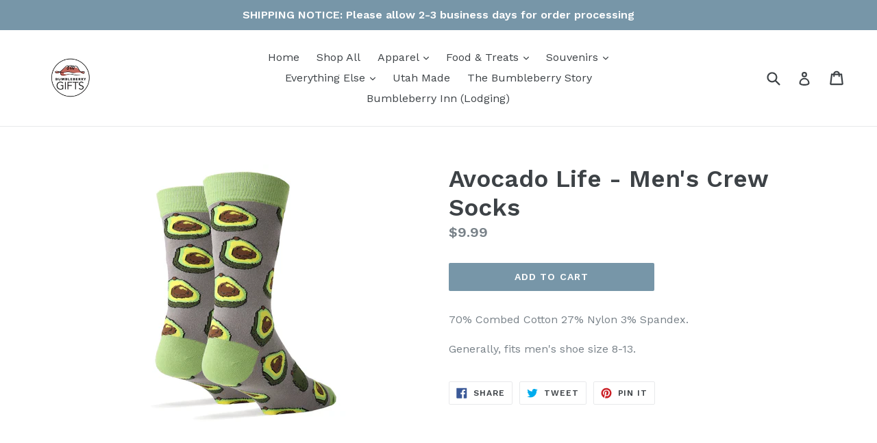

--- FILE ---
content_type: text/html; charset=utf-8
request_url: https://bumbleberrygifts.com/products/oooh-yeah-mens-socks-avocado-life
body_size: 22592
content:
<!doctype html>
<!--[if IE 9]> <html class="ie9 no-js" lang="en"> <![endif]-->
<!--[if (gt IE 9)|!(IE)]><!--> <html class="no-js" lang="en"> <!--<![endif]-->
<head> 
    <script src='//bumbleberrygifts.com/cdn/shop/t/1/assets/product_boom_points.js?v=181244079212674644061684138520' defer='defer' ></script> 
    <script id='bm_product_variants' type='application/json'>
        [{"id":7170069200940,"title":"Default Title","option1":"Default Title","option2":null,"option3":null,"sku":"MD7506C","requires_shipping":true,"taxable":true,"featured_image":null,"available":true,"name":"Avocado Life - Men's Crew Socks","public_title":null,"options":["Default Title"],"price":999,"weight":48,"compare_at_price":null,"inventory_management":"shopify","barcode":"642415009140","requires_selling_plan":false,"selling_plan_allocations":[]}]
    </script>
    <script id='bm_product_selected_or_first_available_variant' type='application/json'>
        {"id":7170069200940,"title":"Default Title","option1":"Default Title","option2":null,"option3":null,"sku":"MD7506C","requires_shipping":true,"taxable":true,"featured_image":null,"available":true,"name":"Avocado Life - Men's Crew Socks","public_title":null,"options":["Default Title"],"price":999,"weight":48,"compare_at_price":null,"inventory_management":"shopify","barcode":"642415009140","requires_selling_plan":false,"selling_plan_allocations":[]}
    </script>
    <script id='bm_product_metafields' type='application/json'>
        1688083521
    </script>
  <meta charset="utf-8">
  <meta http-equiv="X-UA-Compatible" content="IE=edge,chrome=1">
  <meta name="viewport" content="width=device-width,initial-scale=1">
  <meta name="theme-color" content="#7796a8">
  <link rel="canonical" href="https://bumbleberrygifts.com/products/oooh-yeah-mens-socks-avocado-life">

  

   <!-- ============================= SEO Expert Pro ============================= -->
    <title>avocado-life-men-crew-sock</title>
   
    
        <meta name="description" content="70% Combed Cotton 27% Nylon 3% Spandex. Generally, fits men&#39;s shoe size 8-13." />
    
    <meta http-equiv="cache-control" content="max-age=0" />
    <meta http-equiv="cache-control" content="no-cache" />
    <meta http-equiv="expires" content="0" />
    <meta http-equiv="expires" content="Tue, 01 Jan 2000 1:00:00 GMT" />
    <meta http-equiv="pragma" content="no-cache" />
    <script type="application/ld+json">
    {
    "@context": "http://schema.org",
    "@type": "Organization",
    "name": "Bumbleberry Gifts",
    "url": "https://bumbleberrygifts.com"    }
    </script>
    <script type="application/ld+json">
    {
        "@context": "http://schema.org",
        "@type": "WebSite",
        "url": "https://bumbleberrygifts.com",
        "potentialAction": {
            "@type": "SearchAction",
            "target": "https://bumbleberrygifts.com/search?q={query}",
            "query-input": "required name=query"
            }
    }
    </script>
    
    <script type="application/ld+json">
    {
        "@context": "http://schema.org",
        "@type": "Product",
        "brand": {
            "@type": "Brand",
            "name": "Oooh Yeah! Socks"
        },
        "sku": "MD7506C",
        "description": "\n\n70% Combed Cotton 27% Nylon 3% Spandex.\nGenerally, fits men's shoe size 8-13.\n\n",
        "url":"https:\/\/bumbleberrygifts.com\/products\/oooh-yeah-mens-socks-avocado-life",
        "name": "Avocado Life - Men's Crew Socks","image": "https://bumbleberrygifts.com/cdn/shop/files/avocados_grande.webp?v=1700595269","offers": {
            "@type": "Offer",
            "price": 9.99,
            "priceCurrency": "USD",
            "availability": "InStock",
            "itemCondition": "http://schema.org/NewCondition"
        }}
        </script>
         
        

  <!-- /snippets/social-meta-tags.liquid -->




<meta property="og:site_name" content="Bumbleberry Gifts">
<meta property="og:url" content="https://bumbleberrygifts.com/products/oooh-yeah-mens-socks-avocado-life">
<meta property="og:title" content="Avocado Life - Men's Crew Socks">
<meta property="og:type" content="product">
<meta property="og:description" content="70% Combed Cotton 27% Nylon 3% Spandex. Generally, fits men&#39;s shoe size 8-13.">

  <meta property="og:price:amount" content="9.99">
  <meta property="og:price:currency" content="USD">

<meta property="og:image" content="http://bumbleberrygifts.com/cdn/shop/files/avocados_1200x1200.webp?v=1700595269">
<meta property="og:image:secure_url" content="https://bumbleberrygifts.com/cdn/shop/files/avocados_1200x1200.webp?v=1700595269">


<meta name="twitter:card" content="summary_large_image">
<meta name="twitter:title" content="Avocado Life - Men's Crew Socks">
<meta name="twitter:description" content="70% Combed Cotton 27% Nylon 3% Spandex. Generally, fits men&#39;s shoe size 8-13.">


  <link href="//bumbleberrygifts.com/cdn/shop/t/1/assets/theme.scss.css?v=2013136763929641331696962343" rel="stylesheet" type="text/css" media="all" />
  

  <link href="//fonts.googleapis.com/css?family=Work+Sans:400,700" rel="stylesheet" type="text/css" media="all" />


  

    <link href="//fonts.googleapis.com/css?family=Work+Sans:600" rel="stylesheet" type="text/css" media="all" />
  



  <script>
    var theme = {
      strings: {
        addToCart: "Add to cart",
        soldOut: "Sold out",
        unavailable: "Unavailable",
        showMore: "Show More",
        showLess: "Show Less",
        addressError: "Error looking up that address",
        addressNoResults: "No results for that address",
        addressQueryLimit: "You have exceeded the Google API usage limit. Consider upgrading to a \u003ca href=\"https:\/\/developers.google.com\/maps\/premium\/usage-limits\"\u003ePremium Plan\u003c\/a\u003e.",
        authError: "There was a problem authenticating your Google Maps account."
      },
      moneyFormat: "${{amount}}"
    }

    document.documentElement.className = document.documentElement.className.replace('no-js', 'js');
  </script>

  <!--[if (lte IE 9) ]><script src="//bumbleberrygifts.com/cdn/shop/t/1/assets/match-media.min.js?v=22265819453975888031515009585" type="text/javascript"></script><![endif]-->

  

  <!--[if (gt IE 9)|!(IE)]><!--><script src="//bumbleberrygifts.com/cdn/shop/t/1/assets/lazysizes.js?v=68441465964607740661515009585" async="async"></script><!--<![endif]-->
  <!--[if lte IE 9]><script src="//bumbleberrygifts.com/cdn/shop/t/1/assets/lazysizes.min.js?2973"></script><![endif]-->

  <!--[if (gt IE 9)|!(IE)]><!--><script src="//bumbleberrygifts.com/cdn/shop/t/1/assets/vendor.js?v=136118274122071307521515009585" defer="defer"></script><!--<![endif]-->
  <!--[if lte IE 9]><script src="//bumbleberrygifts.com/cdn/shop/t/1/assets/vendor.js?v=136118274122071307521515009585"></script><![endif]-->

  <!--[if (gt IE 9)|!(IE)]><!--><script src="//bumbleberrygifts.com/cdn/shop/t/1/assets/theme.js?v=100941840194216329191515009585" defer="defer"></script><!--<![endif]-->
  <!--[if lte IE 9]><script src="//bumbleberrygifts.com/cdn/shop/t/1/assets/theme.js?v=100941840194216329191515009585"></script><![endif]-->

  <script>window.performance && window.performance.mark && window.performance.mark('shopify.content_for_header.start');</script><meta name="google-site-verification" content="vqWtyWmvaJkmvisz3iqEXJHDGIP7ksuJV3ESzsFITb4">
<meta id="shopify-digital-wallet" name="shopify-digital-wallet" content="/26979084/digital_wallets/dialog">
<meta name="shopify-checkout-api-token" content="ada1c0d3a9e93ba166dcc461ba6c9e9f">
<link rel="alternate" type="application/json+oembed" href="https://bumbleberrygifts.com/products/oooh-yeah-mens-socks-avocado-life.oembed">
<script async="async" src="/checkouts/internal/preloads.js?locale=en-US"></script>
<link rel="preconnect" href="https://shop.app" crossorigin="anonymous">
<script async="async" src="https://shop.app/checkouts/internal/preloads.js?locale=en-US&shop_id=26979084" crossorigin="anonymous"></script>
<script id="apple-pay-shop-capabilities" type="application/json">{"shopId":26979084,"countryCode":"US","currencyCode":"USD","merchantCapabilities":["supports3DS"],"merchantId":"gid:\/\/shopify\/Shop\/26979084","merchantName":"Bumbleberry Gifts","requiredBillingContactFields":["postalAddress","email"],"requiredShippingContactFields":["postalAddress","email"],"shippingType":"shipping","supportedNetworks":["visa","masterCard","discover","elo","jcb"],"total":{"type":"pending","label":"Bumbleberry Gifts","amount":"1.00"},"shopifyPaymentsEnabled":true,"supportsSubscriptions":true}</script>
<script id="shopify-features" type="application/json">{"accessToken":"ada1c0d3a9e93ba166dcc461ba6c9e9f","betas":["rich-media-storefront-analytics"],"domain":"bumbleberrygifts.com","predictiveSearch":true,"shopId":26979084,"locale":"en"}</script>
<script>var Shopify = Shopify || {};
Shopify.shop = "bumbleberrygifts.myshopify.com";
Shopify.locale = "en";
Shopify.currency = {"active":"USD","rate":"1.0"};
Shopify.country = "US";
Shopify.theme = {"name":"Debut","id":4909727788,"schema_name":"Debut","schema_version":"1.9.1","theme_store_id":796,"role":"main"};
Shopify.theme.handle = "null";
Shopify.theme.style = {"id":null,"handle":null};
Shopify.cdnHost = "bumbleberrygifts.com/cdn";
Shopify.routes = Shopify.routes || {};
Shopify.routes.root = "/";</script>
<script type="module">!function(o){(o.Shopify=o.Shopify||{}).modules=!0}(window);</script>
<script>!function(o){function n(){var o=[];function n(){o.push(Array.prototype.slice.apply(arguments))}return n.q=o,n}var t=o.Shopify=o.Shopify||{};t.loadFeatures=n(),t.autoloadFeatures=n()}(window);</script>
<script>
  window.ShopifyPay = window.ShopifyPay || {};
  window.ShopifyPay.apiHost = "shop.app\/pay";
  window.ShopifyPay.redirectState = null;
</script>
<script id="shop-js-analytics" type="application/json">{"pageType":"product"}</script>
<script defer="defer" async type="module" src="//bumbleberrygifts.com/cdn/shopifycloud/shop-js/modules/v2/client.init-shop-cart-sync_D0dqhulL.en.esm.js"></script>
<script defer="defer" async type="module" src="//bumbleberrygifts.com/cdn/shopifycloud/shop-js/modules/v2/chunk.common_CpVO7qML.esm.js"></script>
<script type="module">
  await import("//bumbleberrygifts.com/cdn/shopifycloud/shop-js/modules/v2/client.init-shop-cart-sync_D0dqhulL.en.esm.js");
await import("//bumbleberrygifts.com/cdn/shopifycloud/shop-js/modules/v2/chunk.common_CpVO7qML.esm.js");

  window.Shopify.SignInWithShop?.initShopCartSync?.({"fedCMEnabled":true,"windoidEnabled":true});

</script>
<script>
  window.Shopify = window.Shopify || {};
  if (!window.Shopify.featureAssets) window.Shopify.featureAssets = {};
  window.Shopify.featureAssets['shop-js'] = {"shop-cart-sync":["modules/v2/client.shop-cart-sync_D9bwt38V.en.esm.js","modules/v2/chunk.common_CpVO7qML.esm.js"],"init-fed-cm":["modules/v2/client.init-fed-cm_BJ8NPuHe.en.esm.js","modules/v2/chunk.common_CpVO7qML.esm.js"],"init-shop-email-lookup-coordinator":["modules/v2/client.init-shop-email-lookup-coordinator_pVrP2-kG.en.esm.js","modules/v2/chunk.common_CpVO7qML.esm.js"],"shop-cash-offers":["modules/v2/client.shop-cash-offers_CNh7FWN-.en.esm.js","modules/v2/chunk.common_CpVO7qML.esm.js","modules/v2/chunk.modal_DKF6x0Jh.esm.js"],"init-shop-cart-sync":["modules/v2/client.init-shop-cart-sync_D0dqhulL.en.esm.js","modules/v2/chunk.common_CpVO7qML.esm.js"],"init-windoid":["modules/v2/client.init-windoid_DaoAelzT.en.esm.js","modules/v2/chunk.common_CpVO7qML.esm.js"],"shop-toast-manager":["modules/v2/client.shop-toast-manager_1DND8Tac.en.esm.js","modules/v2/chunk.common_CpVO7qML.esm.js"],"pay-button":["modules/v2/client.pay-button_CFeQi1r6.en.esm.js","modules/v2/chunk.common_CpVO7qML.esm.js"],"shop-button":["modules/v2/client.shop-button_Ca94MDdQ.en.esm.js","modules/v2/chunk.common_CpVO7qML.esm.js"],"shop-login-button":["modules/v2/client.shop-login-button_DPYNfp1Z.en.esm.js","modules/v2/chunk.common_CpVO7qML.esm.js","modules/v2/chunk.modal_DKF6x0Jh.esm.js"],"avatar":["modules/v2/client.avatar_BTnouDA3.en.esm.js"],"shop-follow-button":["modules/v2/client.shop-follow-button_BMKh4nJE.en.esm.js","modules/v2/chunk.common_CpVO7qML.esm.js","modules/v2/chunk.modal_DKF6x0Jh.esm.js"],"init-customer-accounts-sign-up":["modules/v2/client.init-customer-accounts-sign-up_CJXi5kRN.en.esm.js","modules/v2/client.shop-login-button_DPYNfp1Z.en.esm.js","modules/v2/chunk.common_CpVO7qML.esm.js","modules/v2/chunk.modal_DKF6x0Jh.esm.js"],"init-shop-for-new-customer-accounts":["modules/v2/client.init-shop-for-new-customer-accounts_BoBxkgWu.en.esm.js","modules/v2/client.shop-login-button_DPYNfp1Z.en.esm.js","modules/v2/chunk.common_CpVO7qML.esm.js","modules/v2/chunk.modal_DKF6x0Jh.esm.js"],"init-customer-accounts":["modules/v2/client.init-customer-accounts_DCuDTzpR.en.esm.js","modules/v2/client.shop-login-button_DPYNfp1Z.en.esm.js","modules/v2/chunk.common_CpVO7qML.esm.js","modules/v2/chunk.modal_DKF6x0Jh.esm.js"],"checkout-modal":["modules/v2/client.checkout-modal_U_3e4VxF.en.esm.js","modules/v2/chunk.common_CpVO7qML.esm.js","modules/v2/chunk.modal_DKF6x0Jh.esm.js"],"lead-capture":["modules/v2/client.lead-capture_DEgn0Z8u.en.esm.js","modules/v2/chunk.common_CpVO7qML.esm.js","modules/v2/chunk.modal_DKF6x0Jh.esm.js"],"shop-login":["modules/v2/client.shop-login_CoM5QKZ_.en.esm.js","modules/v2/chunk.common_CpVO7qML.esm.js","modules/v2/chunk.modal_DKF6x0Jh.esm.js"],"payment-terms":["modules/v2/client.payment-terms_BmrqWn8r.en.esm.js","modules/v2/chunk.common_CpVO7qML.esm.js","modules/v2/chunk.modal_DKF6x0Jh.esm.js"]};
</script>
<script>(function() {
  var isLoaded = false;
  function asyncLoad() {
    if (isLoaded) return;
    isLoaded = true;
    var urls = ["\/\/code.tidio.co\/peseqrc8vrg4caiajxmxtxjpp4cyjtdd.js?shop=bumbleberrygifts.myshopify.com","https:\/\/cdn1.stamped.io\/files\/widget.min.js?shop=bumbleberrygifts.myshopify.com"];
    for (var i = 0; i < urls.length; i++) {
      var s = document.createElement('script');
      s.type = 'text/javascript';
      s.async = true;
      s.src = urls[i];
      var x = document.getElementsByTagName('script')[0];
      x.parentNode.insertBefore(s, x);
    }
  };
  if(window.attachEvent) {
    window.attachEvent('onload', asyncLoad);
  } else {
    window.addEventListener('load', asyncLoad, false);
  }
})();</script>
<script id="__st">var __st={"a":26979084,"offset":-25200,"reqid":"0a660b87-f1d7-4e30-ad48-54d9875f96d2-1764188403","pageurl":"bumbleberrygifts.com\/products\/oooh-yeah-mens-socks-avocado-life","u":"049b67e65de3","p":"product","rtyp":"product","rid":584893104172};</script>
<script>window.ShopifyPaypalV4VisibilityTracking = true;</script>
<script id="captcha-bootstrap">!function(){'use strict';const t='contact',e='account',n='new_comment',o=[[t,t],['blogs',n],['comments',n],[t,'customer']],c=[[e,'customer_login'],[e,'guest_login'],[e,'recover_customer_password'],[e,'create_customer']],r=t=>t.map((([t,e])=>`form[action*='/${t}']:not([data-nocaptcha='true']) input[name='form_type'][value='${e}']`)).join(','),a=t=>()=>t?[...document.querySelectorAll(t)].map((t=>t.form)):[];function s(){const t=[...o],e=r(t);return a(e)}const i='password',u='form_key',d=['recaptcha-v3-token','g-recaptcha-response','h-captcha-response',i],f=()=>{try{return window.sessionStorage}catch{return}},m='__shopify_v',_=t=>t.elements[u];function p(t,e,n=!1){try{const o=window.sessionStorage,c=JSON.parse(o.getItem(e)),{data:r}=function(t){const{data:e,action:n}=t;return t[m]||n?{data:e,action:n}:{data:t,action:n}}(c);for(const[e,n]of Object.entries(r))t.elements[e]&&(t.elements[e].value=n);n&&o.removeItem(e)}catch(o){console.error('form repopulation failed',{error:o})}}const l='form_type',E='cptcha';function T(t){t.dataset[E]=!0}const w=window,h=w.document,L='Shopify',v='ce_forms',y='captcha';let A=!1;((t,e)=>{const n=(g='f06e6c50-85a8-45c8-87d0-21a2b65856fe',I='https://cdn.shopify.com/shopifycloud/storefront-forms-hcaptcha/ce_storefront_forms_captcha_hcaptcha.v1.5.2.iife.js',D={infoText:'Protected by hCaptcha',privacyText:'Privacy',termsText:'Terms'},(t,e,n)=>{const o=w[L][v],c=o.bindForm;if(c)return c(t,g,e,D).then(n);var r;o.q.push([[t,g,e,D],n]),r=I,A||(h.body.append(Object.assign(h.createElement('script'),{id:'captcha-provider',async:!0,src:r})),A=!0)});var g,I,D;w[L]=w[L]||{},w[L][v]=w[L][v]||{},w[L][v].q=[],w[L][y]=w[L][y]||{},w[L][y].protect=function(t,e){n(t,void 0,e),T(t)},Object.freeze(w[L][y]),function(t,e,n,w,h,L){const[v,y,A,g]=function(t,e,n){const i=e?o:[],u=t?c:[],d=[...i,...u],f=r(d),m=r(i),_=r(d.filter((([t,e])=>n.includes(e))));return[a(f),a(m),a(_),s()]}(w,h,L),I=t=>{const e=t.target;return e instanceof HTMLFormElement?e:e&&e.form},D=t=>v().includes(t);t.addEventListener('submit',(t=>{const e=I(t);if(!e)return;const n=D(e)&&!e.dataset.hcaptchaBound&&!e.dataset.recaptchaBound,o=_(e),c=g().includes(e)&&(!o||!o.value);(n||c)&&t.preventDefault(),c&&!n&&(function(t){try{if(!f())return;!function(t){const e=f();if(!e)return;const n=_(t);if(!n)return;const o=n.value;o&&e.removeItem(o)}(t);const e=Array.from(Array(32),(()=>Math.random().toString(36)[2])).join('');!function(t,e){_(t)||t.append(Object.assign(document.createElement('input'),{type:'hidden',name:u})),t.elements[u].value=e}(t,e),function(t,e){const n=f();if(!n)return;const o=[...t.querySelectorAll(`input[type='${i}']`)].map((({name:t})=>t)),c=[...d,...o],r={};for(const[a,s]of new FormData(t).entries())c.includes(a)||(r[a]=s);n.setItem(e,JSON.stringify({[m]:1,action:t.action,data:r}))}(t,e)}catch(e){console.error('failed to persist form',e)}}(e),e.submit())}));const S=(t,e)=>{t&&!t.dataset[E]&&(n(t,e.some((e=>e===t))),T(t))};for(const o of['focusin','change'])t.addEventListener(o,(t=>{const e=I(t);D(e)&&S(e,y())}));const B=e.get('form_key'),M=e.get(l),P=B&&M;t.addEventListener('DOMContentLoaded',(()=>{const t=y();if(P)for(const e of t)e.elements[l].value===M&&p(e,B);[...new Set([...A(),...v().filter((t=>'true'===t.dataset.shopifyCaptcha))])].forEach((e=>S(e,t)))}))}(h,new URLSearchParams(w.location.search),n,t,e,['guest_login'])})(!0,!0)}();</script>
<script integrity="sha256-52AcMU7V7pcBOXWImdc/TAGTFKeNjmkeM1Pvks/DTgc=" data-source-attribution="shopify.loadfeatures" defer="defer" src="//bumbleberrygifts.com/cdn/shopifycloud/storefront/assets/storefront/load_feature-81c60534.js" crossorigin="anonymous"></script>
<script crossorigin="anonymous" defer="defer" src="//bumbleberrygifts.com/cdn/shopifycloud/storefront/assets/shopify_pay/storefront-65b4c6d7.js?v=20250812"></script>
<script data-source-attribution="shopify.dynamic_checkout.dynamic.init">var Shopify=Shopify||{};Shopify.PaymentButton=Shopify.PaymentButton||{isStorefrontPortableWallets:!0,init:function(){window.Shopify.PaymentButton.init=function(){};var t=document.createElement("script");t.src="https://bumbleberrygifts.com/cdn/shopifycloud/portable-wallets/latest/portable-wallets.en.js",t.type="module",document.head.appendChild(t)}};
</script>
<script data-source-attribution="shopify.dynamic_checkout.buyer_consent">
  function portableWalletsHideBuyerConsent(e){var t=document.getElementById("shopify-buyer-consent"),n=document.getElementById("shopify-subscription-policy-button");t&&n&&(t.classList.add("hidden"),t.setAttribute("aria-hidden","true"),n.removeEventListener("click",e))}function portableWalletsShowBuyerConsent(e){var t=document.getElementById("shopify-buyer-consent"),n=document.getElementById("shopify-subscription-policy-button");t&&n&&(t.classList.remove("hidden"),t.removeAttribute("aria-hidden"),n.addEventListener("click",e))}window.Shopify?.PaymentButton&&(window.Shopify.PaymentButton.hideBuyerConsent=portableWalletsHideBuyerConsent,window.Shopify.PaymentButton.showBuyerConsent=portableWalletsShowBuyerConsent);
</script>
<script data-source-attribution="shopify.dynamic_checkout.cart.bootstrap">document.addEventListener("DOMContentLoaded",(function(){function t(){return document.querySelector("shopify-accelerated-checkout-cart, shopify-accelerated-checkout")}if(t())Shopify.PaymentButton.init();else{new MutationObserver((function(e,n){t()&&(Shopify.PaymentButton.init(),n.disconnect())})).observe(document.body,{childList:!0,subtree:!0})}}));
</script>
<link id="shopify-accelerated-checkout-styles" rel="stylesheet" media="screen" href="https://bumbleberrygifts.com/cdn/shopifycloud/portable-wallets/latest/accelerated-checkout-backwards-compat.css" crossorigin="anonymous">
<style id="shopify-accelerated-checkout-cart">
        #shopify-buyer-consent {
  margin-top: 1em;
  display: inline-block;
  width: 100%;
}

#shopify-buyer-consent.hidden {
  display: none;
}

#shopify-subscription-policy-button {
  background: none;
  border: none;
  padding: 0;
  text-decoration: underline;
  font-size: inherit;
  cursor: pointer;
}

#shopify-subscription-policy-button::before {
  box-shadow: none;
}

      </style>

<script>window.performance && window.performance.mark && window.performance.mark('shopify.content_for_header.end');</script>
<script src="//staticxx.s3.amazonaws.com/aio_stats_lib_v1.min.js?v=1.0"></script><script type="text/javascript">
  //BOOSTER APPS COMMON JS CODE
  window.BoosterApps = window.BoosterApps || {};
  window.BoosterApps.common = window.BoosterApps.common || {};
  window.BoosterApps.common.shop = {
    permanent_domain: 'bumbleberrygifts.myshopify.com',
    currency: "USD",
    money_format: "${{amount}}",
    id: 26979084
  };
  

  window.BoosterApps.common.template = 'product';
  window.BoosterApps.common.cart = {};
  window.BoosterApps.common.vapid_public_key = "BO5RJ2FA8w6MW2Qt1_MKSFtoVpVjUMLYkHb2arb7zZxEaYGTMuLvmZGabSHj8q0EwlzLWBAcAU_0z-z9Xps8kF8=";
  window.BoosterApps.global_config = {"asset_urls":{"loy":{"init_js":"https:\/\/cdn.shopify.com\/s\/files\/1\/0194\/1736\/6592\/t\/1\/assets\/ba_loy_init.js?v=1650721974","widget_js":"https:\/\/cdn.shopify.com\/s\/files\/1\/0194\/1736\/6592\/t\/1\/assets\/ba_loy_widget.js?v=1650721978","widget_css":"https:\/\/cdn.shopify.com\/s\/files\/1\/0194\/1736\/6592\/t\/1\/assets\/ba_loy_widget.css?v=1630424861"},"rev":{"init_js":"https:\/\/cdn.shopify.com\/s\/files\/1\/0194\/1736\/6592\/t\/1\/assets\/ba_rev_init.js?v=1647222558","widget_js":"https:\/\/cdn.shopify.com\/s\/files\/1\/0194\/1736\/6592\/t\/1\/assets\/ba_rev_widget.js?v=1647222560","modal_js":"https:\/\/cdn.shopify.com\/s\/files\/1\/0194\/1736\/6592\/t\/1\/assets\/ba_rev_modal.js?v=1647222563","widget_css":"https:\/\/cdn.shopify.com\/s\/files\/1\/0194\/1736\/6592\/t\/1\/assets\/ba_rev_widget.css?v=1645997529","modal_css":"https:\/\/cdn.shopify.com\/s\/files\/1\/0194\/1736\/6592\/t\/1\/assets\/ba_rev_modal.css?v=1646955477"},"pu":{"init_js":"https:\/\/cdn.shopify.com\/s\/files\/1\/0194\/1736\/6592\/t\/1\/assets\/ba_pu_init.js?v=1635877170"},"bis":{"init_js":"https:\/\/cdn.shopify.com\/s\/files\/1\/0194\/1736\/6592\/t\/1\/assets\/ba_bis_init.js?v=1633795418","modal_js":"https:\/\/cdn.shopify.com\/s\/files\/1\/0194\/1736\/6592\/t\/1\/assets\/ba_bis_modal.js?v=1633795421","modal_css":"https:\/\/cdn.shopify.com\/s\/files\/1\/0194\/1736\/6592\/t\/1\/assets\/ba_bis_modal.css?v=1620346071"},"widgets":{"init_js":"https:\/\/cdn.shopify.com\/s\/files\/1\/0194\/1736\/6592\/t\/1\/assets\/ba_widget_init.js?v=1647188406","modal_js":"https:\/\/cdn.shopify.com\/s\/files\/1\/0194\/1736\/6592\/t\/1\/assets\/ba_widget_modal.js?v=1647188408","modal_css":"https:\/\/cdn.shopify.com\/s\/files\/1\/0194\/1736\/6592\/t\/1\/assets\/ba_widget_modal.css?v=1643989789"},"global":{"helper_js":"https:\/\/cdn.shopify.com\/s\/files\/1\/0194\/1736\/6592\/t\/1\/assets\/ba_tracking.js?v=1637601969"}},"proxy_paths":{"bis":"\/apps\/ba_fb_app","app_metrics":"\/apps\/ba_fb_app\/app_metrics","push_subscription":"\/apps\/ba_fb_app\/push"},"aat":["bis"],"pv":false,"sts":false,"bam":false,"base_money_format":"${{amount}}"};




    window.BoosterApps.bis_config = {"restock_title":"An item you were interested in is back in stock 🎉","restock_body":"Click here to complete your purchase","email_subject":"[product_title] is now available from [shop_name]","email_header_bg_color":"#4e9de0","email_header_text_color":"#ffffff","email_header_text":"[product_title]","email_header_buy":"Buy Now","email_header_subheader_text":"is now available from [shop_name]","email_body_headline_color":"#4e9de0","email_body_background_color":"#ffffff","email_body_text_color":"#333333","email_body_link_color":"#4e9de0","email_body_headline_text":"[product_title]","email_body_content_text":"The product availability you subscribed to is now available! Click the button below to place your order","email_buy_button_bg_color":"#4e9de0","email_buy_button_text_color":"#ffffff","email_buy_button_caption_text":"Buy Now","email_footer_text_color":"#bbbbbb","email_footer_link_color":"#4e9de0","email_footer_content_text":"","widget_button_enabled":"1","widget_button_caption_text":"NOTIFY WHEN AVAILABLE","widget_button_text_size":"16","widget_button_position":"left_edge","widget_button_corner_offset":"100","widget_button_bg_color":"#512da8","widget_button_text_color":"#ffffff","widget_button_border_color":"","widget_button_border_radius":4,"widget_button_border_size":"","pre_order_enabled":false,"only_show_tracked_inventory":true,"modal_header_text":"NOTIFY ME WHEN AVAILABLE","modal_body_text":"Subscribe to this product to receive a notification once it becomes available","modal_email_address_label":"Email Address","modal_button_label":"Notify me when available","modal_footer_text":"You will receive a one time notification when the product becomes available. We won't share your info with anyone.","modal_close_button_tooltip":"","modal_quantity_req":false,"modal_quantity_req_label":"Quantity Required","modal_hide_dup_variants":"0","modal_reg_complete_text":"Notification saved","modal_invalid_email_text":"The email address you entered is invalid","modal_already_reg_text":"Already registered for this product","modal_quantity_invalid_text":"","modal_bg_color":"#ffffff","modal_text_color":"#333333","modal_close_button_color":"","modal_overlay_tint_color":"","modal_button_text_color":"#ffffff","modal_button_bg_color":"#4ed14e","modal_success_msg_text_color":"#3c763d","modal_success_msg_bg_color":"#dff0d8","modal_error_msg_text_color":"#a94442","modal_error_msg_bg_color":"#f2dede","modal_channel_text_color":"#ffffff","modal_channel_bg_color":"#4ed14e","modal_accepts_marketing":"Subscribe me to news and offers (optional)","modal_receive_push_notification":"Receive Push Notification","instant_notifications_enabled":false,"instant_notification_emails":"","max_instant_notifications":5,"email_summary_enabled":false,"email_summary_emails":"","email_summary_last_sent_at":"","customer_checkbox_enabled":false,"customer_checkbox_default":false,"customer_checkbox_label":"Add me to the store mailing list","email_body_img_size":100,"booster_option_selector":"","uses_radio":false,"notification_min_quantity":1,"notifications_enabled":true,"notification_order":"first","custom_css":"","back_in_stock_email_settings":{"enabled":0,"subject":"Your item is back in stock 🎉","title":"{{product_title}} is now available to order from {{shop_name}}","subtitle":"Click below to place your order.","button_text":"Order Now","subtext":"","subscription_source":"You were sent this email because you requested a back in stock notification for this item"},"email_enabled":false};
    window.BoosterApps.bis_config.domain_name = "back-in-stock.boosterapps.com";

  
    if (window.BoosterApps.common.template == 'product'){
      window.BoosterApps.common.product = {
        id: 584893104172, price: 999, handle: "oooh-yeah-mens-socks-avocado-life", tags: [],
        available: true, title: "Avocado Life - Men's Crew Socks", variants: [{"id":7170069200940,"title":"Default Title","option1":"Default Title","option2":null,"option3":null,"sku":"MD7506C","requires_shipping":true,"taxable":true,"featured_image":null,"available":true,"name":"Avocado Life - Men's Crew Socks","public_title":null,"options":["Default Title"],"price":999,"weight":48,"compare_at_price":null,"inventory_management":"shopify","barcode":"642415009140","requires_selling_plan":false,"selling_plan_allocations":[]}]
      };
      window.BoosterApps.common.product.review_data = null;
    }
  

</script>


<script type="text/javascript">
  !function(e){var t={};function r(n){if(t[n])return t[n].exports;var o=t[n]={i:n,l:!1,exports:{}};return e[n].call(o.exports,o,o.exports,r),o.l=!0,o.exports}r.m=e,r.c=t,r.d=function(e,t,n){r.o(e,t)||Object.defineProperty(e,t,{enumerable:!0,get:n})},r.r=function(e){"undefined"!==typeof Symbol&&Symbol.toStringTag&&Object.defineProperty(e,Symbol.toStringTag,{value:"Module"}),Object.defineProperty(e,"__esModule",{value:!0})},r.t=function(e,t){if(1&t&&(e=r(e)),8&t)return e;if(4&t&&"object"===typeof e&&e&&e.__esModule)return e;var n=Object.create(null);if(r.r(n),Object.defineProperty(n,"default",{enumerable:!0,value:e}),2&t&&"string"!=typeof e)for(var o in e)r.d(n,o,function(t){return e[t]}.bind(null,o));return n},r.n=function(e){var t=e&&e.__esModule?function(){return e.default}:function(){return e};return r.d(t,"a",t),t},r.o=function(e,t){return Object.prototype.hasOwnProperty.call(e,t)},r.p="https://back-in-stock.boosterapps.com/packs/",r(r.s=44)}({44:function(e,t){}});
//# sourceMappingURL=application-0c8a1c9996c8e680eff5.js.map

  //Global snippet for Booster Apps
  //this is updated automatically - do not edit manually.

  function loadScript(src, defer, done) {
    var js = document.createElement('script');
    js.src = src;
    js.defer = defer;
    js.onload = function(){done();};
    js.onerror = function(){
      done(new Error('Failed to load script ' + src));
    };
    document.head.appendChild(js);
  }

  function browserSupportsAllFeatures() {
    return window.Promise && window.fetch && window.Symbol;
  }

  if (browserSupportsAllFeatures()) {
    main();
  } else {
    loadScript('https://polyfill-fastly.net/v3/polyfill.min.js?features=Promise,fetch', true, main);
  }

  function loadAppScripts(){


      loadScript(window.BoosterApps.global_config.asset_urls.bis.init_js, true, function(){});

  }

  function main(err) {
    //isolate the scope
    loadScript(window.BoosterApps.global_config.asset_urls.global.helper_js, false, loadAppScripts);
  }
</script>

<script id="sg-js-global-vars">
                        sgGlobalVars = {"storeId":"a6cb99b6-233f-4105-aea2-1bd038861e60","seenManagerPrompt":false,"storeIsActive":false,"targetInfo":{"cart":{"isAfterElem":false,"isBeforeElem":true,"isInsideElem":false,"customSelector":"","isOn":false,"type":1,"integration":0,"sideCartOn":false,"useCheckoutButton":true},"product":{"useCartButton":true,"isAfterElem":false,"isBeforeElem":true,"isInsideElem":false,"customSelector":"","isOn":true,"type":1,"integration":0},"roundUp":{"isAfterElem":true,"isBeforeElem":false,"isInsideElem":false,"customSelector":"","isOn":false,"useCheckoutButton":true,"integration":0},"addOn":{"isOn":false,"integration":0}},"hideAdditionalScriptPrompt":false,"sgRoundUpId":"42478244855987","sgAddOnIds":null};
                        if(sgGlobalVars) {
                            sgGlobalVars.cart = {"note":null,"attributes":{},"original_total_price":0,"total_price":0,"total_discount":0,"total_weight":0.0,"item_count":0,"items":[],"requires_shipping":false,"currency":"USD","items_subtotal_price":0,"cart_level_discount_applications":[],"checkout_charge_amount":0};
                            sgGlobalVars.currentProduct = {"id":584893104172,"title":"Avocado Life - Men's Crew Socks","handle":"oooh-yeah-mens-socks-avocado-life","description":"\u003cdiv class=\"product-desc\"\u003e\n\u003cdiv class=\"product-desc\"\u003e\n\u003cp\u003e70% Combed Cotton 27% Nylon 3% Spandex.\u003c\/p\u003e\n\u003cp\u003eGenerally, fits men's shoe size 8-13.\u003c\/p\u003e\n\u003c\/div\u003e\n\u003c\/div\u003e","published_at":"2018-02-20T10:36:22-07:00","created_at":"2018-02-20T10:36:22-07:00","vendor":"Oooh Yeah! Socks","type":"Unique Gifts - Socks","tags":[],"price":999,"price_min":999,"price_max":999,"available":true,"price_varies":false,"compare_at_price":null,"compare_at_price_min":0,"compare_at_price_max":0,"compare_at_price_varies":false,"variants":[{"id":7170069200940,"title":"Default Title","option1":"Default Title","option2":null,"option3":null,"sku":"MD7506C","requires_shipping":true,"taxable":true,"featured_image":null,"available":true,"name":"Avocado Life - Men's Crew Socks","public_title":null,"options":["Default Title"],"price":999,"weight":48,"compare_at_price":null,"inventory_management":"shopify","barcode":"642415009140","requires_selling_plan":false,"selling_plan_allocations":[]}],"images":["\/\/bumbleberrygifts.com\/cdn\/shop\/files\/avocados.webp?v=1700595269"],"featured_image":"\/\/bumbleberrygifts.com\/cdn\/shop\/files\/avocados.webp?v=1700595269","options":["Title"],"media":[{"alt":null,"id":26236484354227,"position":1,"preview_image":{"aspect_ratio":0.84,"height":381,"width":320,"src":"\/\/bumbleberrygifts.com\/cdn\/shop\/files\/avocados.webp?v=1700595269"},"aspect_ratio":0.84,"height":381,"media_type":"image","src":"\/\/bumbleberrygifts.com\/cdn\/shop\/files\/avocados.webp?v=1700595269","width":320}],"requires_selling_plan":false,"selling_plan_groups":[],"content":"\u003cdiv class=\"product-desc\"\u003e\n\u003cdiv class=\"product-desc\"\u003e\n\u003cp\u003e70% Combed Cotton 27% Nylon 3% Spandex.\u003c\/p\u003e\n\u003cp\u003eGenerally, fits men's shoe size 8-13.\u003c\/p\u003e\n\u003c\/div\u003e\n\u003c\/div\u003e"};
                            sgGlobalVars.isAdmin = false;
                        }
                    </script><script src="https://cdn.shopify.com/extensions/019ab370-3427-7dfe-9e9e-e24647f8564c/cartbite-75/assets/cartbite-embed.js" type="text/javascript" defer="defer"></script>
<link href="https://monorail-edge.shopifysvc.com" rel="dns-prefetch">
<script>(function(){if ("sendBeacon" in navigator && "performance" in window) {try {var session_token_from_headers = performance.getEntriesByType('navigation')[0].serverTiming.find(x => x.name == '_s').description;} catch {var session_token_from_headers = undefined;}var session_cookie_matches = document.cookie.match(/_shopify_s=([^;]*)/);var session_token_from_cookie = session_cookie_matches && session_cookie_matches.length === 2 ? session_cookie_matches[1] : "";var session_token = session_token_from_headers || session_token_from_cookie || "";function handle_abandonment_event(e) {var entries = performance.getEntries().filter(function(entry) {return /monorail-edge.shopifysvc.com/.test(entry.name);});if (!window.abandonment_tracked && entries.length === 0) {window.abandonment_tracked = true;var currentMs = Date.now();var navigation_start = performance.timing.navigationStart;var payload = {shop_id: 26979084,url: window.location.href,navigation_start,duration: currentMs - navigation_start,session_token,page_type: "product"};window.navigator.sendBeacon("https://monorail-edge.shopifysvc.com/v1/produce", JSON.stringify({schema_id: "online_store_buyer_site_abandonment/1.1",payload: payload,metadata: {event_created_at_ms: currentMs,event_sent_at_ms: currentMs}}));}}window.addEventListener('pagehide', handle_abandonment_event);}}());</script>
<script id="web-pixels-manager-setup">(function e(e,d,r,n,o){if(void 0===o&&(o={}),!Boolean(null===(a=null===(i=window.Shopify)||void 0===i?void 0:i.analytics)||void 0===a?void 0:a.replayQueue)){var i,a;window.Shopify=window.Shopify||{};var t=window.Shopify;t.analytics=t.analytics||{};var s=t.analytics;s.replayQueue=[],s.publish=function(e,d,r){return s.replayQueue.push([e,d,r]),!0};try{self.performance.mark("wpm:start")}catch(e){}var l=function(){var e={modern:/Edge?\/(1{2}[4-9]|1[2-9]\d|[2-9]\d{2}|\d{4,})\.\d+(\.\d+|)|Firefox\/(1{2}[4-9]|1[2-9]\d|[2-9]\d{2}|\d{4,})\.\d+(\.\d+|)|Chrom(ium|e)\/(9{2}|\d{3,})\.\d+(\.\d+|)|(Maci|X1{2}).+ Version\/(15\.\d+|(1[6-9]|[2-9]\d|\d{3,})\.\d+)([,.]\d+|)( \(\w+\)|)( Mobile\/\w+|) Safari\/|Chrome.+OPR\/(9{2}|\d{3,})\.\d+\.\d+|(CPU[ +]OS|iPhone[ +]OS|CPU[ +]iPhone|CPU IPhone OS|CPU iPad OS)[ +]+(15[._]\d+|(1[6-9]|[2-9]\d|\d{3,})[._]\d+)([._]\d+|)|Android:?[ /-](13[3-9]|1[4-9]\d|[2-9]\d{2}|\d{4,})(\.\d+|)(\.\d+|)|Android.+Firefox\/(13[5-9]|1[4-9]\d|[2-9]\d{2}|\d{4,})\.\d+(\.\d+|)|Android.+Chrom(ium|e)\/(13[3-9]|1[4-9]\d|[2-9]\d{2}|\d{4,})\.\d+(\.\d+|)|SamsungBrowser\/([2-9]\d|\d{3,})\.\d+/,legacy:/Edge?\/(1[6-9]|[2-9]\d|\d{3,})\.\d+(\.\d+|)|Firefox\/(5[4-9]|[6-9]\d|\d{3,})\.\d+(\.\d+|)|Chrom(ium|e)\/(5[1-9]|[6-9]\d|\d{3,})\.\d+(\.\d+|)([\d.]+$|.*Safari\/(?![\d.]+ Edge\/[\d.]+$))|(Maci|X1{2}).+ Version\/(10\.\d+|(1[1-9]|[2-9]\d|\d{3,})\.\d+)([,.]\d+|)( \(\w+\)|)( Mobile\/\w+|) Safari\/|Chrome.+OPR\/(3[89]|[4-9]\d|\d{3,})\.\d+\.\d+|(CPU[ +]OS|iPhone[ +]OS|CPU[ +]iPhone|CPU IPhone OS|CPU iPad OS)[ +]+(10[._]\d+|(1[1-9]|[2-9]\d|\d{3,})[._]\d+)([._]\d+|)|Android:?[ /-](13[3-9]|1[4-9]\d|[2-9]\d{2}|\d{4,})(\.\d+|)(\.\d+|)|Mobile Safari.+OPR\/([89]\d|\d{3,})\.\d+\.\d+|Android.+Firefox\/(13[5-9]|1[4-9]\d|[2-9]\d{2}|\d{4,})\.\d+(\.\d+|)|Android.+Chrom(ium|e)\/(13[3-9]|1[4-9]\d|[2-9]\d{2}|\d{4,})\.\d+(\.\d+|)|Android.+(UC? ?Browser|UCWEB|U3)[ /]?(15\.([5-9]|\d{2,})|(1[6-9]|[2-9]\d|\d{3,})\.\d+)\.\d+|SamsungBrowser\/(5\.\d+|([6-9]|\d{2,})\.\d+)|Android.+MQ{2}Browser\/(14(\.(9|\d{2,})|)|(1[5-9]|[2-9]\d|\d{3,})(\.\d+|))(\.\d+|)|K[Aa][Ii]OS\/(3\.\d+|([4-9]|\d{2,})\.\d+)(\.\d+|)/},d=e.modern,r=e.legacy,n=navigator.userAgent;return n.match(d)?"modern":n.match(r)?"legacy":"unknown"}(),u="modern"===l?"modern":"legacy",c=(null!=n?n:{modern:"",legacy:""})[u],f=function(e){return[e.baseUrl,"/wpm","/b",e.hashVersion,"modern"===e.buildTarget?"m":"l",".js"].join("")}({baseUrl:d,hashVersion:r,buildTarget:u}),m=function(e){var d=e.version,r=e.bundleTarget,n=e.surface,o=e.pageUrl,i=e.monorailEndpoint;return{emit:function(e){var a=e.status,t=e.errorMsg,s=(new Date).getTime(),l=JSON.stringify({metadata:{event_sent_at_ms:s},events:[{schema_id:"web_pixels_manager_load/3.1",payload:{version:d,bundle_target:r,page_url:o,status:a,surface:n,error_msg:t},metadata:{event_created_at_ms:s}}]});if(!i)return console&&console.warn&&console.warn("[Web Pixels Manager] No Monorail endpoint provided, skipping logging."),!1;try{return self.navigator.sendBeacon.bind(self.navigator)(i,l)}catch(e){}var u=new XMLHttpRequest;try{return u.open("POST",i,!0),u.setRequestHeader("Content-Type","text/plain"),u.send(l),!0}catch(e){return console&&console.warn&&console.warn("[Web Pixels Manager] Got an unhandled error while logging to Monorail."),!1}}}}({version:r,bundleTarget:l,surface:e.surface,pageUrl:self.location.href,monorailEndpoint:e.monorailEndpoint});try{o.browserTarget=l,function(e){var d=e.src,r=e.async,n=void 0===r||r,o=e.onload,i=e.onerror,a=e.sri,t=e.scriptDataAttributes,s=void 0===t?{}:t,l=document.createElement("script"),u=document.querySelector("head"),c=document.querySelector("body");if(l.async=n,l.src=d,a&&(l.integrity=a,l.crossOrigin="anonymous"),s)for(var f in s)if(Object.prototype.hasOwnProperty.call(s,f))try{l.dataset[f]=s[f]}catch(e){}if(o&&l.addEventListener("load",o),i&&l.addEventListener("error",i),u)u.appendChild(l);else{if(!c)throw new Error("Did not find a head or body element to append the script");c.appendChild(l)}}({src:f,async:!0,onload:function(){if(!function(){var e,d;return Boolean(null===(d=null===(e=window.Shopify)||void 0===e?void 0:e.analytics)||void 0===d?void 0:d.initialized)}()){var d=window.webPixelsManager.init(e)||void 0;if(d){var r=window.Shopify.analytics;r.replayQueue.forEach((function(e){var r=e[0],n=e[1],o=e[2];d.publishCustomEvent(r,n,o)})),r.replayQueue=[],r.publish=d.publishCustomEvent,r.visitor=d.visitor,r.initialized=!0}}},onerror:function(){return m.emit({status:"failed",errorMsg:"".concat(f," has failed to load")})},sri:function(e){var d=/^sha384-[A-Za-z0-9+/=]+$/;return"string"==typeof e&&d.test(e)}(c)?c:"",scriptDataAttributes:o}),m.emit({status:"loading"})}catch(e){m.emit({status:"failed",errorMsg:(null==e?void 0:e.message)||"Unknown error"})}}})({shopId: 26979084,storefrontBaseUrl: "https://bumbleberrygifts.com",extensionsBaseUrl: "https://extensions.shopifycdn.com/cdn/shopifycloud/web-pixels-manager",monorailEndpoint: "https://monorail-edge.shopifysvc.com/unstable/produce_batch",surface: "storefront-renderer",enabledBetaFlags: ["2dca8a86"],webPixelsConfigList: [{"id":"622133427","configuration":"{\"accountID\":\"26979084\"}","eventPayloadVersion":"v1","runtimeContext":"STRICT","scriptVersion":"3c72ff377e9d92ad2f15992c3c493e7f","type":"APP","apiClientId":5263155,"privacyPurposes":[],"dataSharingAdjustments":{"protectedCustomerApprovalScopes":["read_customer_address","read_customer_email","read_customer_name","read_customer_personal_data","read_customer_phone"]}},{"id":"550043827","configuration":"{\"config\":\"{\\\"pixel_id\\\":\\\"AW-707049263\\\",\\\"target_country\\\":\\\"US\\\",\\\"gtag_events\\\":[{\\\"type\\\":\\\"search\\\",\\\"action_label\\\":\\\"AW-707049263\\\/qftxCJD2hqwBEK_uktEC\\\"},{\\\"type\\\":\\\"begin_checkout\\\",\\\"action_label\\\":\\\"AW-707049263\\\/CKO_CI32hqwBEK_uktEC\\\"},{\\\"type\\\":\\\"view_item\\\",\\\"action_label\\\":[\\\"AW-707049263\\\/ow3JCJbzhqwBEK_uktEC\\\",\\\"MC-GDZGZYE7W3\\\"]},{\\\"type\\\":\\\"purchase\\\",\\\"action_label\\\":[\\\"AW-707049263\\\/SCAUCJPzhqwBEK_uktEC\\\",\\\"MC-GDZGZYE7W3\\\"]},{\\\"type\\\":\\\"page_view\\\",\\\"action_label\\\":[\\\"AW-707049263\\\/-4L_CJDzhqwBEK_uktEC\\\",\\\"MC-GDZGZYE7W3\\\"]},{\\\"type\\\":\\\"add_payment_info\\\",\\\"action_label\\\":\\\"AW-707049263\\\/biGGCJP2hqwBEK_uktEC\\\"},{\\\"type\\\":\\\"add_to_cart\\\",\\\"action_label\\\":\\\"AW-707049263\\\/WGfTCIr2hqwBEK_uktEC\\\"}],\\\"enable_monitoring_mode\\\":false}\"}","eventPayloadVersion":"v1","runtimeContext":"OPEN","scriptVersion":"b2a88bafab3e21179ed38636efcd8a93","type":"APP","apiClientId":1780363,"privacyPurposes":[],"dataSharingAdjustments":{"protectedCustomerApprovalScopes":["read_customer_address","read_customer_email","read_customer_name","read_customer_personal_data","read_customer_phone"]}},{"id":"96567475","eventPayloadVersion":"v1","runtimeContext":"LAX","scriptVersion":"1","type":"CUSTOM","privacyPurposes":["ANALYTICS"],"name":"Google Analytics tag (migrated)"},{"id":"shopify-app-pixel","configuration":"{}","eventPayloadVersion":"v1","runtimeContext":"STRICT","scriptVersion":"0450","apiClientId":"shopify-pixel","type":"APP","privacyPurposes":["ANALYTICS","MARKETING"]},{"id":"shopify-custom-pixel","eventPayloadVersion":"v1","runtimeContext":"LAX","scriptVersion":"0450","apiClientId":"shopify-pixel","type":"CUSTOM","privacyPurposes":["ANALYTICS","MARKETING"]}],isMerchantRequest: false,initData: {"shop":{"name":"Bumbleberry Gifts","paymentSettings":{"currencyCode":"USD"},"myshopifyDomain":"bumbleberrygifts.myshopify.com","countryCode":"US","storefrontUrl":"https:\/\/bumbleberrygifts.com"},"customer":null,"cart":null,"checkout":null,"productVariants":[{"price":{"amount":9.99,"currencyCode":"USD"},"product":{"title":"Avocado Life - Men's Crew Socks","vendor":"Oooh Yeah! Socks","id":"584893104172","untranslatedTitle":"Avocado Life - Men's Crew Socks","url":"\/products\/oooh-yeah-mens-socks-avocado-life","type":"Unique Gifts - Socks"},"id":"7170069200940","image":{"src":"\/\/bumbleberrygifts.com\/cdn\/shop\/files\/avocados.webp?v=1700595269"},"sku":"MD7506C","title":"Default Title","untranslatedTitle":"Default Title"}],"purchasingCompany":null},},"https://bumbleberrygifts.com/cdn","ae1676cfwd2530674p4253c800m34e853cb",{"modern":"","legacy":""},{"shopId":"26979084","storefrontBaseUrl":"https:\/\/bumbleberrygifts.com","extensionBaseUrl":"https:\/\/extensions.shopifycdn.com\/cdn\/shopifycloud\/web-pixels-manager","surface":"storefront-renderer","enabledBetaFlags":"[\"2dca8a86\"]","isMerchantRequest":"false","hashVersion":"ae1676cfwd2530674p4253c800m34e853cb","publish":"custom","events":"[[\"page_viewed\",{}],[\"product_viewed\",{\"productVariant\":{\"price\":{\"amount\":9.99,\"currencyCode\":\"USD\"},\"product\":{\"title\":\"Avocado Life - Men's Crew Socks\",\"vendor\":\"Oooh Yeah! Socks\",\"id\":\"584893104172\",\"untranslatedTitle\":\"Avocado Life - Men's Crew Socks\",\"url\":\"\/products\/oooh-yeah-mens-socks-avocado-life\",\"type\":\"Unique Gifts - Socks\"},\"id\":\"7170069200940\",\"image\":{\"src\":\"\/\/bumbleberrygifts.com\/cdn\/shop\/files\/avocados.webp?v=1700595269\"},\"sku\":\"MD7506C\",\"title\":\"Default Title\",\"untranslatedTitle\":\"Default Title\"}}]]"});</script><script>
  window.ShopifyAnalytics = window.ShopifyAnalytics || {};
  window.ShopifyAnalytics.meta = window.ShopifyAnalytics.meta || {};
  window.ShopifyAnalytics.meta.currency = 'USD';
  var meta = {"product":{"id":584893104172,"gid":"gid:\/\/shopify\/Product\/584893104172","vendor":"Oooh Yeah! Socks","type":"Unique Gifts - Socks","variants":[{"id":7170069200940,"price":999,"name":"Avocado Life - Men's Crew Socks","public_title":null,"sku":"MD7506C"}],"remote":false},"page":{"pageType":"product","resourceType":"product","resourceId":584893104172}};
  for (var attr in meta) {
    window.ShopifyAnalytics.meta[attr] = meta[attr];
  }
</script>
<script class="analytics">
  (function () {
    var customDocumentWrite = function(content) {
      var jquery = null;

      if (window.jQuery) {
        jquery = window.jQuery;
      } else if (window.Checkout && window.Checkout.$) {
        jquery = window.Checkout.$;
      }

      if (jquery) {
        jquery('body').append(content);
      }
    };

    var hasLoggedConversion = function(token) {
      if (token) {
        return document.cookie.indexOf('loggedConversion=' + token) !== -1;
      }
      return false;
    }

    var setCookieIfConversion = function(token) {
      if (token) {
        var twoMonthsFromNow = new Date(Date.now());
        twoMonthsFromNow.setMonth(twoMonthsFromNow.getMonth() + 2);

        document.cookie = 'loggedConversion=' + token + '; expires=' + twoMonthsFromNow;
      }
    }

    var trekkie = window.ShopifyAnalytics.lib = window.trekkie = window.trekkie || [];
    if (trekkie.integrations) {
      return;
    }
    trekkie.methods = [
      'identify',
      'page',
      'ready',
      'track',
      'trackForm',
      'trackLink'
    ];
    trekkie.factory = function(method) {
      return function() {
        var args = Array.prototype.slice.call(arguments);
        args.unshift(method);
        trekkie.push(args);
        return trekkie;
      };
    };
    for (var i = 0; i < trekkie.methods.length; i++) {
      var key = trekkie.methods[i];
      trekkie[key] = trekkie.factory(key);
    }
    trekkie.load = function(config) {
      trekkie.config = config || {};
      trekkie.config.initialDocumentCookie = document.cookie;
      var first = document.getElementsByTagName('script')[0];
      var script = document.createElement('script');
      script.type = 'text/javascript';
      script.onerror = function(e) {
        var scriptFallback = document.createElement('script');
        scriptFallback.type = 'text/javascript';
        scriptFallback.onerror = function(error) {
                var Monorail = {
      produce: function produce(monorailDomain, schemaId, payload) {
        var currentMs = new Date().getTime();
        var event = {
          schema_id: schemaId,
          payload: payload,
          metadata: {
            event_created_at_ms: currentMs,
            event_sent_at_ms: currentMs
          }
        };
        return Monorail.sendRequest("https://" + monorailDomain + "/v1/produce", JSON.stringify(event));
      },
      sendRequest: function sendRequest(endpointUrl, payload) {
        // Try the sendBeacon API
        if (window && window.navigator && typeof window.navigator.sendBeacon === 'function' && typeof window.Blob === 'function' && !Monorail.isIos12()) {
          var blobData = new window.Blob([payload], {
            type: 'text/plain'
          });

          if (window.navigator.sendBeacon(endpointUrl, blobData)) {
            return true;
          } // sendBeacon was not successful

        } // XHR beacon

        var xhr = new XMLHttpRequest();

        try {
          xhr.open('POST', endpointUrl);
          xhr.setRequestHeader('Content-Type', 'text/plain');
          xhr.send(payload);
        } catch (e) {
          console.log(e);
        }

        return false;
      },
      isIos12: function isIos12() {
        return window.navigator.userAgent.lastIndexOf('iPhone; CPU iPhone OS 12_') !== -1 || window.navigator.userAgent.lastIndexOf('iPad; CPU OS 12_') !== -1;
      }
    };
    Monorail.produce('monorail-edge.shopifysvc.com',
      'trekkie_storefront_load_errors/1.1',
      {shop_id: 26979084,
      theme_id: 4909727788,
      app_name: "storefront",
      context_url: window.location.href,
      source_url: "//bumbleberrygifts.com/cdn/s/trekkie.storefront.3c703df509f0f96f3237c9daa54e2777acf1a1dd.min.js"});

        };
        scriptFallback.async = true;
        scriptFallback.src = '//bumbleberrygifts.com/cdn/s/trekkie.storefront.3c703df509f0f96f3237c9daa54e2777acf1a1dd.min.js';
        first.parentNode.insertBefore(scriptFallback, first);
      };
      script.async = true;
      script.src = '//bumbleberrygifts.com/cdn/s/trekkie.storefront.3c703df509f0f96f3237c9daa54e2777acf1a1dd.min.js';
      first.parentNode.insertBefore(script, first);
    };
    trekkie.load(
      {"Trekkie":{"appName":"storefront","development":false,"defaultAttributes":{"shopId":26979084,"isMerchantRequest":null,"themeId":4909727788,"themeCityHash":"17273115612971191046","contentLanguage":"en","currency":"USD","eventMetadataId":"66222290-bc6f-44d6-9c5a-317ade81e019"},"isServerSideCookieWritingEnabled":true,"monorailRegion":"shop_domain","enabledBetaFlags":["f0df213a"]},"Session Attribution":{},"S2S":{"facebookCapiEnabled":false,"source":"trekkie-storefront-renderer","apiClientId":580111}}
    );

    var loaded = false;
    trekkie.ready(function() {
      if (loaded) return;
      loaded = true;

      window.ShopifyAnalytics.lib = window.trekkie;

      var originalDocumentWrite = document.write;
      document.write = customDocumentWrite;
      try { window.ShopifyAnalytics.merchantGoogleAnalytics.call(this); } catch(error) {};
      document.write = originalDocumentWrite;

      window.ShopifyAnalytics.lib.page(null,{"pageType":"product","resourceType":"product","resourceId":584893104172,"shopifyEmitted":true});

      var match = window.location.pathname.match(/checkouts\/(.+)\/(thank_you|post_purchase)/)
      var token = match? match[1]: undefined;
      if (!hasLoggedConversion(token)) {
        setCookieIfConversion(token);
        window.ShopifyAnalytics.lib.track("Viewed Product",{"currency":"USD","variantId":7170069200940,"productId":584893104172,"productGid":"gid:\/\/shopify\/Product\/584893104172","name":"Avocado Life - Men's Crew Socks","price":"9.99","sku":"MD7506C","brand":"Oooh Yeah! Socks","variant":null,"category":"Unique Gifts - Socks","nonInteraction":true,"remote":false},undefined,undefined,{"shopifyEmitted":true});
      window.ShopifyAnalytics.lib.track("monorail:\/\/trekkie_storefront_viewed_product\/1.1",{"currency":"USD","variantId":7170069200940,"productId":584893104172,"productGid":"gid:\/\/shopify\/Product\/584893104172","name":"Avocado Life - Men's Crew Socks","price":"9.99","sku":"MD7506C","brand":"Oooh Yeah! Socks","variant":null,"category":"Unique Gifts - Socks","nonInteraction":true,"remote":false,"referer":"https:\/\/bumbleberrygifts.com\/products\/oooh-yeah-mens-socks-avocado-life"});
      }
    });


        var eventsListenerScript = document.createElement('script');
        eventsListenerScript.async = true;
        eventsListenerScript.src = "//bumbleberrygifts.com/cdn/shopifycloud/storefront/assets/shop_events_listener-3da45d37.js";
        document.getElementsByTagName('head')[0].appendChild(eventsListenerScript);

})();</script>
  <script>
  if (!window.ga || (window.ga && typeof window.ga !== 'function')) {
    window.ga = function ga() {
      (window.ga.q = window.ga.q || []).push(arguments);
      if (window.Shopify && window.Shopify.analytics && typeof window.Shopify.analytics.publish === 'function') {
        window.Shopify.analytics.publish("ga_stub_called", {}, {sendTo: "google_osp_migration"});
      }
      console.error("Shopify's Google Analytics stub called with:", Array.from(arguments), "\nSee https://help.shopify.com/manual/promoting-marketing/pixels/pixel-migration#google for more information.");
    };
    if (window.Shopify && window.Shopify.analytics && typeof window.Shopify.analytics.publish === 'function') {
      window.Shopify.analytics.publish("ga_stub_initialized", {}, {sendTo: "google_osp_migration"});
    }
  }
</script>
<script
  defer
  src="https://bumbleberrygifts.com/cdn/shopifycloud/perf-kit/shopify-perf-kit-2.1.2.min.js"
  data-application="storefront-renderer"
  data-shop-id="26979084"
  data-render-region="gcp-us-central1"
  data-page-type="product"
  data-theme-instance-id="4909727788"
  data-theme-name="Debut"
  data-theme-version="1.9.1"
  data-monorail-region="shop_domain"
  data-resource-timing-sampling-rate="10"
  data-shs="true"
  data-shs-beacon="true"
  data-shs-export-with-fetch="true"
  data-shs-logs-sample-rate="1"
></script>
</head>

<body class="template-product">

  <a class="in-page-link visually-hidden skip-link" href="#MainContent">Skip to content</a>

  <div id="SearchDrawer" class="search-bar drawer drawer--top">
    <div class="search-bar__table">
      <div class="search-bar__table-cell search-bar__form-wrapper">
        <form class="search search-bar__form" action="/search" method="get" role="search">
          <button class="search-bar__submit search__submit btn--link" type="submit">
            <svg aria-hidden="true" focusable="false" role="presentation" class="icon icon-search" viewBox="0 0 37 40"><path d="M35.6 36l-9.8-9.8c4.1-5.4 3.6-13.2-1.3-18.1-5.4-5.4-14.2-5.4-19.7 0-5.4 5.4-5.4 14.2 0 19.7 2.6 2.6 6.1 4.1 9.8 4.1 3 0 5.9-1 8.3-2.8l9.8 9.8c.4.4.9.6 1.4.6s1-.2 1.4-.6c.9-.9.9-2.1.1-2.9zm-20.9-8.2c-2.6 0-5.1-1-7-2.9-3.9-3.9-3.9-10.1 0-14C9.6 9 12.2 8 14.7 8s5.1 1 7 2.9c3.9 3.9 3.9 10.1 0 14-1.9 1.9-4.4 2.9-7 2.9z"/></svg>
            <span class="icon__fallback-text">Submit</span>
          </button>
          <input class="search__input search-bar__input" type="search" name="q" value="" placeholder="Search" aria-label="Search">
        </form>
      </div>
      <div class="search-bar__table-cell text-right">
        <button type="button" class="btn--link search-bar__close js-drawer-close">
          <svg aria-hidden="true" focusable="false" role="presentation" class="icon icon-close" viewBox="0 0 37 40"><path d="M21.3 23l11-11c.8-.8.8-2 0-2.8-.8-.8-2-.8-2.8 0l-11 11-11-11c-.8-.8-2-.8-2.8 0-.8.8-.8 2 0 2.8l11 11-11 11c-.8.8-.8 2 0 2.8.4.4.9.6 1.4.6s1-.2 1.4-.6l11-11 11 11c.4.4.9.6 1.4.6s1-.2 1.4-.6c.8-.8.8-2 0-2.8l-11-11z"/></svg>
          <span class="icon__fallback-text">Close search</span>
        </button>
      </div>
    </div>
  </div>

  <div id="shopify-section-header" class="shopify-section">
  <style>
    .notification-bar {
      background-color: #7796a8;
    }

    .notification-bar__message {
      color: #ffffff;
    }

    
      .site-header__logo-image {
        max-width: 100px;
      }
    

    
      .site-header__logo-image {
        margin: 0;
      }
    
  </style>


<div data-section-id="header" data-section-type="header-section">
  <nav class="mobile-nav-wrapper medium-up--hide" role="navigation">
    <ul id="MobileNav" class="mobile-nav">
      
<li class="mobile-nav__item border-bottom">
          
            <a href="/" class="mobile-nav__link">
              Home
            </a>
          
        </li>
      
<li class="mobile-nav__item border-bottom">
          
            <a href="/collections/everything-not-on-sale" class="mobile-nav__link">
              Shop All
            </a>
          
        </li>
      
<li class="mobile-nav__item border-bottom">
          
            <button type="button" class="btn--link js-toggle-submenu mobile-nav__link" data-target="apparel-3" data-level="1">
              Apparel
              <div class="mobile-nav__icon">
                <svg aria-hidden="true" focusable="false" role="presentation" class="icon icon-chevron-right" viewBox="0 0 284.49 498.98"><defs><style>.cls-1{fill:#231f20}</style></defs><path class="cls-1" d="M223.18 628.49a35 35 0 0 1-24.75-59.75L388.17 379 198.43 189.26a35 35 0 0 1 49.5-49.5l214.49 214.49a35 35 0 0 1 0 49.5L247.93 618.24a34.89 34.89 0 0 1-24.75 10.25z" transform="translate(-188.18 -129.51)"/></svg>
                <span class="icon__fallback-text">expand</span>
              </div>
            </button>
            <ul class="mobile-nav__dropdown" data-parent="apparel-3" data-level="2">
              <li class="mobile-nav__item border-bottom">
                <div class="mobile-nav__table">
                  <div class="mobile-nav__table-cell mobile-nav__return">
                    <button class="btn--link js-toggle-submenu mobile-nav__return-btn" type="button">
                      <svg aria-hidden="true" focusable="false" role="presentation" class="icon icon-chevron-left" viewBox="0 0 284.49 498.98"><defs><style>.cls-1{fill:#231f20}</style></defs><path class="cls-1" d="M437.67 129.51a35 35 0 0 1 24.75 59.75L272.67 379l189.75 189.74a35 35 0 1 1-49.5 49.5L198.43 403.75a35 35 0 0 1 0-49.5l214.49-214.49a34.89 34.89 0 0 1 24.75-10.25z" transform="translate(-188.18 -129.51)"/></svg>
                      <span class="icon__fallback-text">collapse</span>
                    </button>
                  </div>
                  <a href="/collections/apparel-1" class="mobile-nav__sublist-link mobile-nav__sublist-header">
                    Apparel
                  </a>
                </div>
              </li>

              
                

                <li class="mobile-nav__item border-bottom">
                  
                    <a href="/collections/mens-apparel" class="mobile-nav__sublist-link">
                      Men Shirts
                    </a>
                  
                </li>
              
                

                <li class="mobile-nav__item border-bottom">
                  
                    <a href="/collections/womens-apparel" class="mobile-nav__sublist-link">
                      Women Shirts
                    </a>
                  
                </li>
              
                

                <li class="mobile-nav__item border-bottom">
                  
                    <a href="/collections/youth-apparel" class="mobile-nav__sublist-link">
                      Youth Shirts
                    </a>
                  
                </li>
              
                

                <li class="mobile-nav__item border-bottom">
                  
                    <button type="button" class="btn--link js-toggle-submenu mobile-nav__link mobile-nav__sublist-link" data-target="pajamas-3-4">
                      Pajamas
                      <div class="mobile-nav__icon">
                        <svg aria-hidden="true" focusable="false" role="presentation" class="icon icon-chevron-right" viewBox="0 0 284.49 498.98"><defs><style>.cls-1{fill:#231f20}</style></defs><path class="cls-1" d="M223.18 628.49a35 35 0 0 1-24.75-59.75L388.17 379 198.43 189.26a35 35 0 0 1 49.5-49.5l214.49 214.49a35 35 0 0 1 0 49.5L247.93 618.24a34.89 34.89 0 0 1-24.75 10.25z" transform="translate(-188.18 -129.51)"/></svg>
                        <span class="icon__fallback-text">expand</span>
                      </div>
                    </button>
                    <ul class="mobile-nav__dropdown" data-parent="pajamas-3-4" data-level="3">
                      <li class="mobile-nav__item border-bottom">
                        <div class="mobile-nav__table">
                          <div class="mobile-nav__table-cell mobile-nav__return">
                            <button type="button" class="btn--link js-toggle-submenu mobile-nav__return-btn" data-target="apparel-3">
                              <svg aria-hidden="true" focusable="false" role="presentation" class="icon icon-chevron-left" viewBox="0 0 284.49 498.98"><defs><style>.cls-1{fill:#231f20}</style></defs><path class="cls-1" d="M437.67 129.51a35 35 0 0 1 24.75 59.75L272.67 379l189.75 189.74a35 35 0 1 1-49.5 49.5L198.43 403.75a35 35 0 0 1 0-49.5l214.49-214.49a34.89 34.89 0 0 1 24.75-10.25z" transform="translate(-188.18 -129.51)"/></svg>
                              <span class="icon__fallback-text">collapse</span>
                            </button>
                          </div>
                          <a href="/collections/nightware" class="mobile-nav__sublist-link mobile-nav__sublist-header">
                            Pajamas
                          </a>
                        </div>
                      </li>
                      
                        <li class="mobile-nav__item border-bottom">
                          <a href="/collections/christmas-pajamas" class="mobile-nav__sublist-link">
                            Holiday 
                          </a>
                        </li>
                      
                        <li class="mobile-nav__item border-bottom">
                          <a href="/collections/mens-pajamas" class="mobile-nav__sublist-link">
                            Men
                          </a>
                        </li>
                      
                        <li class="mobile-nav__item border-bottom">
                          <a href="/collections/women-pajamas" class="mobile-nav__sublist-link">
                            Women
                          </a>
                        </li>
                      
                        <li class="mobile-nav__item">
                          <a href="/collections/youth-nightware" class="mobile-nav__sublist-link">
                            Youth
                          </a>
                        </li>
                      
                    </ul>
                  
                </li>
              
                

                <li class="mobile-nav__item border-bottom">
                  
                    <a href="/collections/hats-new" class="mobile-nav__sublist-link">
                      Hats
                    </a>
                  
                </li>
              
                

                <li class="mobile-nav__item border-bottom">
                  
                    <a href="/collections/jackets-1" class="mobile-nav__sublist-link">
                      Jackets &amp; Hoodies
                    </a>
                  
                </li>
              
                

                <li class="mobile-nav__item border-bottom">
                  
                    <a href="/collections/socks-1" class="mobile-nav__sublist-link">
                      Socks
                    </a>
                  
                </li>
              
                

                <li class="mobile-nav__item border-bottom">
                  
                    <a href="/collections/winter-accessories" class="mobile-nav__sublist-link">
                      Winter Accessories
                    </a>
                  
                </li>
              
                

                <li class="mobile-nav__item">
                  
                    <a href="/collections/apparel-1" class="mobile-nav__sublist-link">
                      Shop All Apparel
                    </a>
                  
                </li>
              
            </ul>
          
        </li>
      
<li class="mobile-nav__item border-bottom">
          
            <button type="button" class="btn--link js-toggle-submenu mobile-nav__link" data-target="food-treats-4" data-level="1">
              Food & Treats
              <div class="mobile-nav__icon">
                <svg aria-hidden="true" focusable="false" role="presentation" class="icon icon-chevron-right" viewBox="0 0 284.49 498.98"><defs><style>.cls-1{fill:#231f20}</style></defs><path class="cls-1" d="M223.18 628.49a35 35 0 0 1-24.75-59.75L388.17 379 198.43 189.26a35 35 0 0 1 49.5-49.5l214.49 214.49a35 35 0 0 1 0 49.5L247.93 618.24a34.89 34.89 0 0 1-24.75 10.25z" transform="translate(-188.18 -129.51)"/></svg>
                <span class="icon__fallback-text">expand</span>
              </div>
            </button>
            <ul class="mobile-nav__dropdown" data-parent="food-treats-4" data-level="2">
              <li class="mobile-nav__item border-bottom">
                <div class="mobile-nav__table">
                  <div class="mobile-nav__table-cell mobile-nav__return">
                    <button class="btn--link js-toggle-submenu mobile-nav__return-btn" type="button">
                      <svg aria-hidden="true" focusable="false" role="presentation" class="icon icon-chevron-left" viewBox="0 0 284.49 498.98"><defs><style>.cls-1{fill:#231f20}</style></defs><path class="cls-1" d="M437.67 129.51a35 35 0 0 1 24.75 59.75L272.67 379l189.75 189.74a35 35 0 1 1-49.5 49.5L198.43 403.75a35 35 0 0 1 0-49.5l214.49-214.49a34.89 34.89 0 0 1 24.75-10.25z" transform="translate(-188.18 -129.51)"/></svg>
                      <span class="icon__fallback-text">collapse</span>
                    </button>
                  </div>
                  <a href="/collections/food-treats" class="mobile-nav__sublist-link mobile-nav__sublist-header">
                    Food & Treats
                  </a>
                </div>
              </li>

              
                

                <li class="mobile-nav__item">
                  
                    <button type="button" class="btn--link js-toggle-submenu mobile-nav__link mobile-nav__sublist-link" data-target="bumbleberry-treats-4-1">
                      Bumbleberry Treats
                      <div class="mobile-nav__icon">
                        <svg aria-hidden="true" focusable="false" role="presentation" class="icon icon-chevron-right" viewBox="0 0 284.49 498.98"><defs><style>.cls-1{fill:#231f20}</style></defs><path class="cls-1" d="M223.18 628.49a35 35 0 0 1-24.75-59.75L388.17 379 198.43 189.26a35 35 0 0 1 49.5-49.5l214.49 214.49a35 35 0 0 1 0 49.5L247.93 618.24a34.89 34.89 0 0 1-24.75 10.25z" transform="translate(-188.18 -129.51)"/></svg>
                        <span class="icon__fallback-text">expand</span>
                      </div>
                    </button>
                    <ul class="mobile-nav__dropdown" data-parent="bumbleberry-treats-4-1" data-level="3">
                      <li class="mobile-nav__item border-bottom">
                        <div class="mobile-nav__table">
                          <div class="mobile-nav__table-cell mobile-nav__return">
                            <button type="button" class="btn--link js-toggle-submenu mobile-nav__return-btn" data-target="food-treats-4">
                              <svg aria-hidden="true" focusable="false" role="presentation" class="icon icon-chevron-left" viewBox="0 0 284.49 498.98"><defs><style>.cls-1{fill:#231f20}</style></defs><path class="cls-1" d="M437.67 129.51a35 35 0 0 1 24.75 59.75L272.67 379l189.75 189.74a35 35 0 1 1-49.5 49.5L198.43 403.75a35 35 0 0 1 0-49.5l214.49-214.49a34.89 34.89 0 0 1 24.75-10.25z" transform="translate(-188.18 -129.51)"/></svg>
                              <span class="icon__fallback-text">collapse</span>
                            </button>
                          </div>
                          <a href="/collections/bumbleberry-treats" class="mobile-nav__sublist-link mobile-nav__sublist-header">
                            Bumbleberry Treats
                          </a>
                        </div>
                      </li>
                      
                        <li class="mobile-nav__item border-bottom">
                          <a href="/collections/jam-jelly-syrup-1" class="mobile-nav__sublist-link">
                            Jam, Jelly &amp; Syrup
                          </a>
                        </li>
                      
                        <li class="mobile-nav__item">
                          <a href="/collections/packaged-mixes-1" class="mobile-nav__sublist-link">
                            Packaged Mixes
                          </a>
                        </li>
                      
                    </ul>
                  
                </li>
              
            </ul>
          
        </li>
      
<li class="mobile-nav__item border-bottom">
          
            <button type="button" class="btn--link js-toggle-submenu mobile-nav__link" data-target="souvenirs-5" data-level="1">
              Souvenirs
              <div class="mobile-nav__icon">
                <svg aria-hidden="true" focusable="false" role="presentation" class="icon icon-chevron-right" viewBox="0 0 284.49 498.98"><defs><style>.cls-1{fill:#231f20}</style></defs><path class="cls-1" d="M223.18 628.49a35 35 0 0 1-24.75-59.75L388.17 379 198.43 189.26a35 35 0 0 1 49.5-49.5l214.49 214.49a35 35 0 0 1 0 49.5L247.93 618.24a34.89 34.89 0 0 1-24.75 10.25z" transform="translate(-188.18 -129.51)"/></svg>
                <span class="icon__fallback-text">expand</span>
              </div>
            </button>
            <ul class="mobile-nav__dropdown" data-parent="souvenirs-5" data-level="2">
              <li class="mobile-nav__item border-bottom">
                <div class="mobile-nav__table">
                  <div class="mobile-nav__table-cell mobile-nav__return">
                    <button class="btn--link js-toggle-submenu mobile-nav__return-btn" type="button">
                      <svg aria-hidden="true" focusable="false" role="presentation" class="icon icon-chevron-left" viewBox="0 0 284.49 498.98"><defs><style>.cls-1{fill:#231f20}</style></defs><path class="cls-1" d="M437.67 129.51a35 35 0 0 1 24.75 59.75L272.67 379l189.75 189.74a35 35 0 1 1-49.5 49.5L198.43 403.75a35 35 0 0 1 0-49.5l214.49-214.49a34.89 34.89 0 0 1 24.75-10.25z" transform="translate(-188.18 -129.51)"/></svg>
                      <span class="icon__fallback-text">collapse</span>
                    </button>
                  </div>
                  <a href="/collections/zion-souvenirs" class="mobile-nav__sublist-link mobile-nav__sublist-header">
                    Souvenirs
                  </a>
                </div>
              </li>

              
                

                <li class="mobile-nav__item border-bottom">
                  
                    <a href="/collections/books-1" class="mobile-nav__sublist-link">
                      Books
                    </a>
                  
                </li>
              
                

                <li class="mobile-nav__item border-bottom">
                  
                    <a href="/collections/zion-coasters" class="mobile-nav__sublist-link">
                      Coasters
                    </a>
                  
                </li>
              
                

                <li class="mobile-nav__item border-bottom">
                  
                    <a href="/collections/zion-keychains" class="mobile-nav__sublist-link">
                      Keychains
                    </a>
                  
                </li>
              
                

                <li class="mobile-nav__item border-bottom">
                  
                    <a href="/collections/zion-hats" class="mobile-nav__sublist-link">
                      Hats
                    </a>
                  
                </li>
              
                

                <li class="mobile-nav__item border-bottom">
                  
                    <a href="/collections/zion-mugs" class="mobile-nav__sublist-link">
                      Mugs
                    </a>
                  
                </li>
              
                

                <li class="mobile-nav__item border-bottom">
                  
                    <a href="/collections/zion-magnets" class="mobile-nav__sublist-link">
                      Magnets
                    </a>
                  
                </li>
              
                

                <li class="mobile-nav__item border-bottom">
                  
                    <a href="/collections/ornaments-1" class="mobile-nav__sublist-link">
                      Ornaments
                    </a>
                  
                </li>
              
                

                <li class="mobile-nav__item border-bottom">
                  
                    <a href="/collections/zion-patches" class="mobile-nav__sublist-link">
                      Patches
                    </a>
                  
                </li>
              
                

                <li class="mobile-nav__item border-bottom">
                  
                    <a href="/collections/personalized-new" class="mobile-nav__sublist-link">
                      Personalized
                    </a>
                  
                </li>
              
                

                <li class="mobile-nav__item border-bottom">
                  
                    <a href="/collections/souvenir-pins-1" class="mobile-nav__sublist-link">
                      Pins
                    </a>
                  
                </li>
              
                

                <li class="mobile-nav__item border-bottom">
                  
                    <a href="/collections/zion-shot-glasses" class="mobile-nav__sublist-link">
                      Shot Glasses
                    </a>
                  
                </li>
              
                

                <li class="mobile-nav__item border-bottom">
                  
                    <a href="/collections/zion-signs" class="mobile-nav__sublist-link">
                      Signs
                    </a>
                  
                </li>
              
                

                <li class="mobile-nav__item border-bottom">
                  
                    <a href="/collections/zion-stickers" class="mobile-nav__sublist-link">
                      Stickers
                    </a>
                  
                </li>
              
                

                <li class="mobile-nav__item border-bottom">
                  
                    <a href="/collections/other-souvenirs" class="mobile-nav__sublist-link">
                      Other Souvenirs
                    </a>
                  
                </li>
              
                

                <li class="mobile-nav__item">
                  
                    <a href="/collections/zion-souvenirs" class="mobile-nav__sublist-link">
                      All Souvenirs
                    </a>
                  
                </li>
              
            </ul>
          
        </li>
      
<li class="mobile-nav__item border-bottom">
          
            <button type="button" class="btn--link js-toggle-submenu mobile-nav__link" data-target="everything-else-6" data-level="1">
              Everything Else
              <div class="mobile-nav__icon">
                <svg aria-hidden="true" focusable="false" role="presentation" class="icon icon-chevron-right" viewBox="0 0 284.49 498.98"><defs><style>.cls-1{fill:#231f20}</style></defs><path class="cls-1" d="M223.18 628.49a35 35 0 0 1-24.75-59.75L388.17 379 198.43 189.26a35 35 0 0 1 49.5-49.5l214.49 214.49a35 35 0 0 1 0 49.5L247.93 618.24a34.89 34.89 0 0 1-24.75 10.25z" transform="translate(-188.18 -129.51)"/></svg>
                <span class="icon__fallback-text">expand</span>
              </div>
            </button>
            <ul class="mobile-nav__dropdown" data-parent="everything-else-6" data-level="2">
              <li class="mobile-nav__item border-bottom">
                <div class="mobile-nav__table">
                  <div class="mobile-nav__table-cell mobile-nav__return">
                    <button class="btn--link js-toggle-submenu mobile-nav__return-btn" type="button">
                      <svg aria-hidden="true" focusable="false" role="presentation" class="icon icon-chevron-left" viewBox="0 0 284.49 498.98"><defs><style>.cls-1{fill:#231f20}</style></defs><path class="cls-1" d="M437.67 129.51a35 35 0 0 1 24.75 59.75L272.67 379l189.75 189.74a35 35 0 1 1-49.5 49.5L198.43 403.75a35 35 0 0 1 0-49.5l214.49-214.49a34.89 34.89 0 0 1 24.75-10.25z" transform="translate(-188.18 -129.51)"/></svg>
                      <span class="icon__fallback-text">collapse</span>
                    </button>
                  </div>
                  <a href="/collections/everything-else" class="mobile-nav__sublist-link mobile-nav__sublist-header">
                    Everything Else
                  </a>
                </div>
              </li>

              
                

                <li class="mobile-nav__item border-bottom">
                  
                    <a href="/collections/bags-1" class="mobile-nav__sublist-link">
                      Bags
                    </a>
                  
                </li>
              
                

                <li class="mobile-nav__item border-bottom">
                  
                    <a href="/collections/games-1" class="mobile-nav__sublist-link">
                      Games
                    </a>
                  
                </li>
              
                

                <li class="mobile-nav__item border-bottom">
                  
                    <a href="/collections/miscellaneous" class="mobile-nav__sublist-link">
                      Gifts
                    </a>
                  
                </li>
              
                

                <li class="mobile-nav__item border-bottom">
                  
                    <a href="/collections/greeting-cards-1" class="mobile-nav__sublist-link">
                      Greeting Cards
                    </a>
                  
                </li>
              
                

                <li class="mobile-nav__item border-bottom">
                  
                    <button type="button" class="btn--link js-toggle-submenu mobile-nav__link mobile-nav__sublist-link" data-target="jewelry-6-5">
                      Jewelry
                      <div class="mobile-nav__icon">
                        <svg aria-hidden="true" focusable="false" role="presentation" class="icon icon-chevron-right" viewBox="0 0 284.49 498.98"><defs><style>.cls-1{fill:#231f20}</style></defs><path class="cls-1" d="M223.18 628.49a35 35 0 0 1-24.75-59.75L388.17 379 198.43 189.26a35 35 0 0 1 49.5-49.5l214.49 214.49a35 35 0 0 1 0 49.5L247.93 618.24a34.89 34.89 0 0 1-24.75 10.25z" transform="translate(-188.18 -129.51)"/></svg>
                        <span class="icon__fallback-text">expand</span>
                      </div>
                    </button>
                    <ul class="mobile-nav__dropdown" data-parent="jewelry-6-5" data-level="3">
                      <li class="mobile-nav__item border-bottom">
                        <div class="mobile-nav__table">
                          <div class="mobile-nav__table-cell mobile-nav__return">
                            <button type="button" class="btn--link js-toggle-submenu mobile-nav__return-btn" data-target="everything-else-6">
                              <svg aria-hidden="true" focusable="false" role="presentation" class="icon icon-chevron-left" viewBox="0 0 284.49 498.98"><defs><style>.cls-1{fill:#231f20}</style></defs><path class="cls-1" d="M437.67 129.51a35 35 0 0 1 24.75 59.75L272.67 379l189.75 189.74a35 35 0 1 1-49.5 49.5L198.43 403.75a35 35 0 0 1 0-49.5l214.49-214.49a34.89 34.89 0 0 1 24.75-10.25z" transform="translate(-188.18 -129.51)"/></svg>
                              <span class="icon__fallback-text">collapse</span>
                            </button>
                          </div>
                          <a href="/collections/jewelry-1" class="mobile-nav__sublist-link mobile-nav__sublist-header">
                            Jewelry
                          </a>
                        </div>
                      </li>
                      
                        <li class="mobile-nav__item border-bottom">
                          <a href="/collections/layers-earring" class="mobile-nav__sublist-link">
                            Layers Earrings
                          </a>
                        </li>
                      
                        <li class="mobile-nav__item border-bottom">
                          <a href="/collections/layers-necklace" class="mobile-nav__sublist-link">
                            Layers Necklaces
                          </a>
                        </li>
                      
                        <li class="mobile-nav__item border-bottom">
                          <a href="/collections/layers-ring" class="mobile-nav__sublist-link">
                            Layers Rings
                          </a>
                        </li>
                      
                        <li class="mobile-nav__item border-bottom">
                          <a href="/collections/mazie-mae-jewelry" class="mobile-nav__sublist-link">
                            Mazie Mae Jewelry
                          </a>
                        </li>
                      
                        <li class="mobile-nav__item border-bottom">
                          <a href="/collections/mood-jewelry" class="mobile-nav__sublist-link">
                            Mood Jewelry
                          </a>
                        </li>
                      
                        <li class="mobile-nav__item border-bottom">
                          <a href="/collections/uniquely-you-necklaces" class="mobile-nav__sublist-link">
                            Uniquely You Necklaces
                          </a>
                        </li>
                      
                        <li class="mobile-nav__item border-bottom">
                          <a href="/collections/uniquely-you-rings" class="mobile-nav__sublist-link">
                            Uniquely You Rings
                          </a>
                        </li>
                      
                        <li class="mobile-nav__item">
                          <a href="/collections/jewelry-1" class="mobile-nav__sublist-link">
                            All Jewelry
                          </a>
                        </li>
                      
                    </ul>
                  
                </li>
              
                

                <li class="mobile-nav__item border-bottom">
                  
                    <a href="/collections/kitchen-items" class="mobile-nav__sublist-link">
                      Kitchen
                    </a>
                  
                </li>
              
                

                <li class="mobile-nav__item border-bottom">
                  
                    <a href="/collections/metal-art-1" class="mobile-nav__sublist-link">
                      Metal Art
                    </a>
                  
                </li>
              
                

                <li class="mobile-nav__item border-bottom">
                  
                    <a href="/collections/block-signs-1" class="mobile-nav__sublist-link">
                      Signs
                    </a>
                  
                </li>
              
                

                <li class="mobile-nav__item border-bottom">
                  
                    <a href="/collections/stationery" class="mobile-nav__sublist-link">
                      Stationery
                    </a>
                  
                </li>
              
                

                <li class="mobile-nav__item border-bottom">
                  
                    <button type="button" class="btn--link js-toggle-submenu mobile-nav__link mobile-nav__sublist-link" data-target="toys-6-10">
                      Toys
                      <div class="mobile-nav__icon">
                        <svg aria-hidden="true" focusable="false" role="presentation" class="icon icon-chevron-right" viewBox="0 0 284.49 498.98"><defs><style>.cls-1{fill:#231f20}</style></defs><path class="cls-1" d="M223.18 628.49a35 35 0 0 1-24.75-59.75L388.17 379 198.43 189.26a35 35 0 0 1 49.5-49.5l214.49 214.49a35 35 0 0 1 0 49.5L247.93 618.24a34.89 34.89 0 0 1-24.75 10.25z" transform="translate(-188.18 -129.51)"/></svg>
                        <span class="icon__fallback-text">expand</span>
                      </div>
                    </button>
                    <ul class="mobile-nav__dropdown" data-parent="toys-6-10" data-level="3">
                      <li class="mobile-nav__item border-bottom">
                        <div class="mobile-nav__table">
                          <div class="mobile-nav__table-cell mobile-nav__return">
                            <button type="button" class="btn--link js-toggle-submenu mobile-nav__return-btn" data-target="everything-else-6">
                              <svg aria-hidden="true" focusable="false" role="presentation" class="icon icon-chevron-left" viewBox="0 0 284.49 498.98"><defs><style>.cls-1{fill:#231f20}</style></defs><path class="cls-1" d="M437.67 129.51a35 35 0 0 1 24.75 59.75L272.67 379l189.75 189.74a35 35 0 1 1-49.5 49.5L198.43 403.75a35 35 0 0 1 0-49.5l214.49-214.49a34.89 34.89 0 0 1 24.75-10.25z" transform="translate(-188.18 -129.51)"/></svg>
                              <span class="icon__fallback-text">collapse</span>
                            </button>
                          </div>
                          <a href="/collections/toys-1" class="mobile-nav__sublist-link mobile-nav__sublist-header">
                            Toys
                          </a>
                        </div>
                      </li>
                      
                        <li class="mobile-nav__item border-bottom">
                          <a href="/collections/stuffed-animals-1" class="mobile-nav__sublist-link">
                            Stuffed Animals
                          </a>
                        </li>
                      
                        <li class="mobile-nav__item">
                          <a href="/collections/toys-1" class="mobile-nav__sublist-link">
                            Toys
                          </a>
                        </li>
                      
                    </ul>
                  
                </li>
              
                

                <li class="mobile-nav__item">
                  
                    <button type="button" class="btn--link js-toggle-submenu mobile-nav__link mobile-nav__sublist-link" data-target="bath-lotion-6-11">
                      Bath & Lotion
                      <div class="mobile-nav__icon">
                        <svg aria-hidden="true" focusable="false" role="presentation" class="icon icon-chevron-right" viewBox="0 0 284.49 498.98"><defs><style>.cls-1{fill:#231f20}</style></defs><path class="cls-1" d="M223.18 628.49a35 35 0 0 1-24.75-59.75L388.17 379 198.43 189.26a35 35 0 0 1 49.5-49.5l214.49 214.49a35 35 0 0 1 0 49.5L247.93 618.24a34.89 34.89 0 0 1-24.75 10.25z" transform="translate(-188.18 -129.51)"/></svg>
                        <span class="icon__fallback-text">expand</span>
                      </div>
                    </button>
                    <ul class="mobile-nav__dropdown" data-parent="bath-lotion-6-11" data-level="3">
                      <li class="mobile-nav__item border-bottom">
                        <div class="mobile-nav__table">
                          <div class="mobile-nav__table-cell mobile-nav__return">
                            <button type="button" class="btn--link js-toggle-submenu mobile-nav__return-btn" data-target="everything-else-6">
                              <svg aria-hidden="true" focusable="false" role="presentation" class="icon icon-chevron-left" viewBox="0 0 284.49 498.98"><defs><style>.cls-1{fill:#231f20}</style></defs><path class="cls-1" d="M437.67 129.51a35 35 0 0 1 24.75 59.75L272.67 379l189.75 189.74a35 35 0 1 1-49.5 49.5L198.43 403.75a35 35 0 0 1 0-49.5l214.49-214.49a34.89 34.89 0 0 1 24.75-10.25z" transform="translate(-188.18 -129.51)"/></svg>
                              <span class="icon__fallback-text">collapse</span>
                            </button>
                          </div>
                          <a href="/collections/body-bath" class="mobile-nav__sublist-link mobile-nav__sublist-header">
                            Bath & Lotion
                          </a>
                        </div>
                      </li>
                      
                        <li class="mobile-nav__item border-bottom">
                          <a href="/collections/bath-bombs" class="mobile-nav__sublist-link">
                            Bath Bombs
                          </a>
                        </li>
                      
                        <li class="mobile-nav__item border-bottom">
                          <a href="/collections/chapstick" class="mobile-nav__sublist-link">
                            Chap Stick
                          </a>
                        </li>
                      
                        <li class="mobile-nav__item border-bottom">
                          <a href="/collections/lotion" class="mobile-nav__sublist-link">
                            Lotion
                          </a>
                        </li>
                      
                        <li class="mobile-nav__item">
                          <a href="/collections/soap-1" class="mobile-nav__sublist-link">
                            Soap
                          </a>
                        </li>
                      
                    </ul>
                  
                </li>
              
            </ul>
          
        </li>
      
<li class="mobile-nav__item border-bottom">
          
            <a href="/collections/locally-made-1" class="mobile-nav__link">
              Utah Made
            </a>
          
        </li>
      
<li class="mobile-nav__item border-bottom">
          
            <a href="/blogs/news/what-is-a-bumbleberry" class="mobile-nav__link">
              The Bumbleberry Story
            </a>
          
        </li>
      
<li class="mobile-nav__item">
          
            <a href="/blogs/news/bumbleberry-lodging" class="mobile-nav__link">
              Bumbleberry Inn (Lodging)
            </a>
          
        </li>
      
    </ul>
  </nav>

  
    
      <style>
        .announcement-bar {
          background-color: #7796a8;
        }

        .announcement-bar--link:hover {
          

          
            
            background-color: #8da7b6;
          
        }

        .announcement-bar__message {
          color: #ffffff;
        }
      </style>

      
        <div class="announcement-bar">
      

        <p class="announcement-bar__message">SHIPPING NOTICE: Please allow 2-3 business days for order processing</p>

      
        </div>
      

    
  

  <header class="site-header border-bottom logo--left" role="banner">
    <div class="grid grid--no-gutters grid--table">
      

      

      <div class="grid__item small--one-half medium-up--one-quarter logo-align--left">
        
        
          <div class="h2 site-header__logo" itemscope itemtype="http://schema.org/Organization">
        
          
<a href="/" itemprop="url" class="site-header__logo-image">
              
              <img class="lazyload js"
                   src="//bumbleberrygifts.com/cdn/shop/files/BumbleberryGifts_Logo_two-color_300x300.jpg?v=1613517239"
                   data-src="//bumbleberrygifts.com/cdn/shop/files/BumbleberryGifts_Logo_two-color_{width}x.jpg?v=1613517239"
                   data-widths="[180, 360, 540, 720, 900, 1080, 1296, 1512, 1728, 2048]"
                   data-aspectratio="1.2941176470588236"
                   data-sizes="auto"
                   alt="Bumbleberry Gifts"
                   style="max-width: 100px">
              <noscript>
                
                <img src="//bumbleberrygifts.com/cdn/shop/files/BumbleberryGifts_Logo_two-color_100x.jpg?v=1613517239"
                     srcset="//bumbleberrygifts.com/cdn/shop/files/BumbleberryGifts_Logo_two-color_100x.jpg?v=1613517239 1x, //bumbleberrygifts.com/cdn/shop/files/BumbleberryGifts_Logo_two-color_100x@2x.jpg?v=1613517239 2x"
                     alt="Bumbleberry Gifts"
                     itemprop="logo"
                     style="max-width: 100px;">
              </noscript>
            </a>
          
        
          </div>
        
      </div>

      
        <nav class="grid__item medium-up--one-half small--hide" id="AccessibleNav" role="navigation">
          <ul class="site-nav list--inline " id="SiteNav">
  
    


    
      <li >
        <a href="/" class="site-nav__link site-nav__link--main">Home</a>
      </li>
    
  
    


    
      <li >
        <a href="/collections/everything-not-on-sale" class="site-nav__link site-nav__link--main">Shop All</a>
      </li>
    
  
    


    
      <li class="site-nav--has-dropdown site-nav--has-centered-dropdown" aria-has-popup="true" aria-controls="SiteNavLabel-apparel">
        <a href="/collections/apparel-1" class="site-nav__link site-nav__link--main">
          Apparel
          <svg aria-hidden="true" focusable="false" role="presentation" class="icon icon--wide icon-chevron-down" viewBox="0 0 498.98 284.49"><defs><style>.cls-1{fill:#231f20}</style></defs><path class="cls-1" d="M80.93 271.76A35 35 0 0 1 140.68 247l189.74 189.75L520.16 247a35 35 0 1 1 49.5 49.5L355.17 511a35 35 0 0 1-49.5 0L91.18 296.5a34.89 34.89 0 0 1-10.25-24.74z" transform="translate(-80.93 -236.76)"/></svg>
          <span class="visually-hidden">expand</span>
        </a>

        <div class="site-nav__dropdown site-nav__dropdown--centered" id="SiteNavLabel-apparel" aria-expanded="false">
          
            <div class="site-nav__childlist">
              <div class="site-nav__childlist-grid">
                
                  
                    

                    <div class="site-nav__childlist-item">
                      <a href="/collections/mens-apparel" class="site-nav__link site-nav__child-link site-nav__child-link--parent">Men Shirts</a>
                      
                    </div>
                  
                    

                    <div class="site-nav__childlist-item">
                      <a href="/collections/womens-apparel" class="site-nav__link site-nav__child-link site-nav__child-link--parent">Women Shirts</a>
                      
                    </div>
                  
                    

                    <div class="site-nav__childlist-item">
                      <a href="/collections/youth-apparel" class="site-nav__link site-nav__child-link site-nav__child-link--parent">Youth Shirts</a>
                      
                    </div>
                  
                    

                    <div class="site-nav__childlist-item">
                      <a href="/collections/nightware" class="site-nav__link site-nav__child-link site-nav__child-link--parent">Pajamas</a>
                      
                        <ul>
                          <li>
                            <a href="/collections/christmas-pajamas" class="site-nav__link site-nav__child-link">Holiday </a>
                          </li>
                        </ul>
                      
                        <ul>
                          <li>
                            <a href="/collections/mens-pajamas" class="site-nav__link site-nav__child-link">Men</a>
                          </li>
                        </ul>
                      
                        <ul>
                          <li>
                            <a href="/collections/women-pajamas" class="site-nav__link site-nav__child-link">Women</a>
                          </li>
                        </ul>
                      
                        <ul>
                          <li>
                            <a href="/collections/youth-nightware" class="site-nav__link site-nav__child-link">Youth</a>
                          </li>
                        </ul>
                      
                    </div>
                  
                    

                    <div class="site-nav__childlist-item">
                      <a href="/collections/hats-new" class="site-nav__link site-nav__child-link site-nav__child-link--parent">Hats</a>
                      
                    </div>
                  
                    

                    <div class="site-nav__childlist-item">
                      <a href="/collections/jackets-1" class="site-nav__link site-nav__child-link site-nav__child-link--parent">Jackets &amp; Hoodies</a>
                      
                    </div>
                  
                    

                    <div class="site-nav__childlist-item">
                      <a href="/collections/socks-1" class="site-nav__link site-nav__child-link site-nav__child-link--parent">Socks</a>
                      
                    </div>
                  
                    

                    <div class="site-nav__childlist-item">
                      <a href="/collections/winter-accessories" class="site-nav__link site-nav__child-link site-nav__child-link--parent">Winter Accessories</a>
                      
                    </div>
                  
                    

                    <div class="site-nav__childlist-item">
                      <a href="/collections/apparel-1" class="site-nav__link site-nav__child-link site-nav__child-link--parent">Shop All Apparel</a>
                      
                    </div>
                  
                
              </div>
            </div>
          
        </div>
      </li>
    
  
    


    
      <li class="site-nav--has-dropdown site-nav--has-centered-dropdown" aria-has-popup="true" aria-controls="SiteNavLabel-food-treats">
        <a href="/collections/food-treats" class="site-nav__link site-nav__link--main">
          Food & Treats
          <svg aria-hidden="true" focusable="false" role="presentation" class="icon icon--wide icon-chevron-down" viewBox="0 0 498.98 284.49"><defs><style>.cls-1{fill:#231f20}</style></defs><path class="cls-1" d="M80.93 271.76A35 35 0 0 1 140.68 247l189.74 189.75L520.16 247a35 35 0 1 1 49.5 49.5L355.17 511a35 35 0 0 1-49.5 0L91.18 296.5a34.89 34.89 0 0 1-10.25-24.74z" transform="translate(-80.93 -236.76)"/></svg>
          <span class="visually-hidden">expand</span>
        </a>

        <div class="site-nav__dropdown site-nav__dropdown--centered" id="SiteNavLabel-food-treats" aria-expanded="false">
          
            <div class="site-nav__childlist">
              <div class="site-nav__childlist-grid">
                
                  
                    

                    <div class="site-nav__childlist-item">
                      <a href="/collections/bumbleberry-treats" class="site-nav__link site-nav__child-link site-nav__child-link--parent">Bumbleberry Treats</a>
                      
                        <ul>
                          <li>
                            <a href="/collections/jam-jelly-syrup-1" class="site-nav__link site-nav__child-link">Jam, Jelly &amp; Syrup</a>
                          </li>
                        </ul>
                      
                        <ul>
                          <li>
                            <a href="/collections/packaged-mixes-1" class="site-nav__link site-nav__child-link">Packaged Mixes</a>
                          </li>
                        </ul>
                      
                    </div>
                  
                
              </div>
            </div>
          
        </div>
      </li>
    
  
    


    
      <li class="site-nav--has-dropdown" aria-has-popup="true" aria-controls="SiteNavLabel-souvenirs">
        <a href="/collections/zion-souvenirs" class="site-nav__link site-nav__link--main">
          Souvenirs
          <svg aria-hidden="true" focusable="false" role="presentation" class="icon icon--wide icon-chevron-down" viewBox="0 0 498.98 284.49"><defs><style>.cls-1{fill:#231f20}</style></defs><path class="cls-1" d="M80.93 271.76A35 35 0 0 1 140.68 247l189.74 189.75L520.16 247a35 35 0 1 1 49.5 49.5L355.17 511a35 35 0 0 1-49.5 0L91.18 296.5a34.89 34.89 0 0 1-10.25-24.74z" transform="translate(-80.93 -236.76)"/></svg>
          <span class="visually-hidden">expand</span>
        </a>

        <div class="site-nav__dropdown" id="SiteNavLabel-souvenirs" aria-expanded="false">
          
            <ul>
              
                <li >
                  <a href="/collections/books-1" class="site-nav__link site-nav__child-link">Books</a>
                </li>
              
                <li >
                  <a href="/collections/zion-coasters" class="site-nav__link site-nav__child-link">Coasters</a>
                </li>
              
                <li >
                  <a href="/collections/zion-keychains" class="site-nav__link site-nav__child-link">Keychains</a>
                </li>
              
                <li >
                  <a href="/collections/zion-hats" class="site-nav__link site-nav__child-link">Hats</a>
                </li>
              
                <li >
                  <a href="/collections/zion-mugs" class="site-nav__link site-nav__child-link">Mugs</a>
                </li>
              
                <li >
                  <a href="/collections/zion-magnets" class="site-nav__link site-nav__child-link">Magnets</a>
                </li>
              
                <li >
                  <a href="/collections/ornaments-1" class="site-nav__link site-nav__child-link">Ornaments</a>
                </li>
              
                <li >
                  <a href="/collections/zion-patches" class="site-nav__link site-nav__child-link">Patches</a>
                </li>
              
                <li >
                  <a href="/collections/personalized-new" class="site-nav__link site-nav__child-link">Personalized</a>
                </li>
              
                <li >
                  <a href="/collections/souvenir-pins-1" class="site-nav__link site-nav__child-link">Pins</a>
                </li>
              
                <li >
                  <a href="/collections/zion-shot-glasses" class="site-nav__link site-nav__child-link">Shot Glasses</a>
                </li>
              
                <li >
                  <a href="/collections/zion-signs" class="site-nav__link site-nav__child-link">Signs</a>
                </li>
              
                <li >
                  <a href="/collections/zion-stickers" class="site-nav__link site-nav__child-link">Stickers</a>
                </li>
              
                <li >
                  <a href="/collections/other-souvenirs" class="site-nav__link site-nav__child-link">Other Souvenirs</a>
                </li>
              
                <li >
                  <a href="/collections/zion-souvenirs" class="site-nav__link site-nav__child-link site-nav__link--last">All Souvenirs</a>
                </li>
              
            </ul>
          
        </div>
      </li>
    
  
    


    
      <li class="site-nav--has-dropdown site-nav--has-centered-dropdown" aria-has-popup="true" aria-controls="SiteNavLabel-everything-else">
        <a href="/collections/everything-else" class="site-nav__link site-nav__link--main">
          Everything Else
          <svg aria-hidden="true" focusable="false" role="presentation" class="icon icon--wide icon-chevron-down" viewBox="0 0 498.98 284.49"><defs><style>.cls-1{fill:#231f20}</style></defs><path class="cls-1" d="M80.93 271.76A35 35 0 0 1 140.68 247l189.74 189.75L520.16 247a35 35 0 1 1 49.5 49.5L355.17 511a35 35 0 0 1-49.5 0L91.18 296.5a34.89 34.89 0 0 1-10.25-24.74z" transform="translate(-80.93 -236.76)"/></svg>
          <span class="visually-hidden">expand</span>
        </a>

        <div class="site-nav__dropdown site-nav__dropdown--centered" id="SiteNavLabel-everything-else" aria-expanded="false">
          
            <div class="site-nav__childlist">
              <div class="site-nav__childlist-grid">
                
                  
                    

                    <div class="site-nav__childlist-item">
                      <a href="/collections/bags-1" class="site-nav__link site-nav__child-link site-nav__child-link--parent">Bags</a>
                      
                    </div>
                  
                    

                    <div class="site-nav__childlist-item">
                      <a href="/collections/games-1" class="site-nav__link site-nav__child-link site-nav__child-link--parent">Games</a>
                      
                    </div>
                  
                    

                    <div class="site-nav__childlist-item">
                      <a href="/collections/miscellaneous" class="site-nav__link site-nav__child-link site-nav__child-link--parent">Gifts</a>
                      
                    </div>
                  
                    

                    <div class="site-nav__childlist-item">
                      <a href="/collections/greeting-cards-1" class="site-nav__link site-nav__child-link site-nav__child-link--parent">Greeting Cards</a>
                      
                    </div>
                  
                    

                    <div class="site-nav__childlist-item">
                      <a href="/collections/jewelry-1" class="site-nav__link site-nav__child-link site-nav__child-link--parent">Jewelry</a>
                      
                        <ul>
                          <li>
                            <a href="/collections/layers-earring" class="site-nav__link site-nav__child-link">Layers Earrings</a>
                          </li>
                        </ul>
                      
                        <ul>
                          <li>
                            <a href="/collections/layers-necklace" class="site-nav__link site-nav__child-link">Layers Necklaces</a>
                          </li>
                        </ul>
                      
                        <ul>
                          <li>
                            <a href="/collections/layers-ring" class="site-nav__link site-nav__child-link">Layers Rings</a>
                          </li>
                        </ul>
                      
                        <ul>
                          <li>
                            <a href="/collections/mazie-mae-jewelry" class="site-nav__link site-nav__child-link">Mazie Mae Jewelry</a>
                          </li>
                        </ul>
                      
                        <ul>
                          <li>
                            <a href="/collections/mood-jewelry" class="site-nav__link site-nav__child-link">Mood Jewelry</a>
                          </li>
                        </ul>
                      
                        <ul>
                          <li>
                            <a href="/collections/uniquely-you-necklaces" class="site-nav__link site-nav__child-link">Uniquely You Necklaces</a>
                          </li>
                        </ul>
                      
                        <ul>
                          <li>
                            <a href="/collections/uniquely-you-rings" class="site-nav__link site-nav__child-link">Uniquely You Rings</a>
                          </li>
                        </ul>
                      
                        <ul>
                          <li>
                            <a href="/collections/jewelry-1" class="site-nav__link site-nav__child-link">All Jewelry</a>
                          </li>
                        </ul>
                      
                    </div>
                  
                    

                    <div class="site-nav__childlist-item">
                      <a href="/collections/kitchen-items" class="site-nav__link site-nav__child-link site-nav__child-link--parent">Kitchen</a>
                      
                    </div>
                  
                    

                    <div class="site-nav__childlist-item">
                      <a href="/collections/metal-art-1" class="site-nav__link site-nav__child-link site-nav__child-link--parent">Metal Art</a>
                      
                    </div>
                  
                    

                    <div class="site-nav__childlist-item">
                      <a href="/collections/block-signs-1" class="site-nav__link site-nav__child-link site-nav__child-link--parent">Signs</a>
                      
                    </div>
                  
                    

                    <div class="site-nav__childlist-item">
                      <a href="/collections/stationery" class="site-nav__link site-nav__child-link site-nav__child-link--parent">Stationery</a>
                      
                    </div>
                  
                    

                    <div class="site-nav__childlist-item">
                      <a href="/collections/toys-1" class="site-nav__link site-nav__child-link site-nav__child-link--parent">Toys</a>
                      
                        <ul>
                          <li>
                            <a href="/collections/stuffed-animals-1" class="site-nav__link site-nav__child-link">Stuffed Animals</a>
                          </li>
                        </ul>
                      
                        <ul>
                          <li>
                            <a href="/collections/toys-1" class="site-nav__link site-nav__child-link">Toys</a>
                          </li>
                        </ul>
                      
                    </div>
                  
                    

                    <div class="site-nav__childlist-item">
                      <a href="/collections/body-bath" class="site-nav__link site-nav__child-link site-nav__child-link--parent">Bath &amp; Lotion</a>
                      
                        <ul>
                          <li>
                            <a href="/collections/bath-bombs" class="site-nav__link site-nav__child-link">Bath Bombs</a>
                          </li>
                        </ul>
                      
                        <ul>
                          <li>
                            <a href="/collections/chapstick" class="site-nav__link site-nav__child-link">Chap Stick</a>
                          </li>
                        </ul>
                      
                        <ul>
                          <li>
                            <a href="/collections/lotion" class="site-nav__link site-nav__child-link">Lotion</a>
                          </li>
                        </ul>
                      
                        <ul>
                          <li>
                            <a href="/collections/soap-1" class="site-nav__link site-nav__child-link">Soap</a>
                          </li>
                        </ul>
                      
                    </div>
                  
                
              </div>
            </div>
          
        </div>
      </li>
    
  
    


    
      <li >
        <a href="/collections/locally-made-1" class="site-nav__link site-nav__link--main">Utah Made</a>
      </li>
    
  
    


    
      <li >
        <a href="/blogs/news/what-is-a-bumbleberry" class="site-nav__link site-nav__link--main">The Bumbleberry Story</a>
      </li>
    
  
    


    
      <li >
        <a href="/blogs/news/bumbleberry-lodging" class="site-nav__link site-nav__link--main">Bumbleberry Inn (Lodging)</a>
      </li>
    
  
</ul>

        </nav>
      

      <div class="grid__item small--one-half medium-up--one-quarter text-right site-header__icons site-header__icons--plus">
        <div class="site-header__icons-wrapper">
          
            <div class="site-header__search small--hide">
              <form action="/search" method="get" class="search-header search" role="search">
  <input class="search-header__input search__input"
    type="search"
    name="q"
    placeholder="Search"
    aria-label="Search">
  <button class="search-header__submit search__submit btn--link" type="submit">
    <svg aria-hidden="true" focusable="false" role="presentation" class="icon icon-search" viewBox="0 0 37 40"><path d="M35.6 36l-9.8-9.8c4.1-5.4 3.6-13.2-1.3-18.1-5.4-5.4-14.2-5.4-19.7 0-5.4 5.4-5.4 14.2 0 19.7 2.6 2.6 6.1 4.1 9.8 4.1 3 0 5.9-1 8.3-2.8l9.8 9.8c.4.4.9.6 1.4.6s1-.2 1.4-.6c.9-.9.9-2.1.1-2.9zm-20.9-8.2c-2.6 0-5.1-1-7-2.9-3.9-3.9-3.9-10.1 0-14C9.6 9 12.2 8 14.7 8s5.1 1 7 2.9c3.9 3.9 3.9 10.1 0 14-1.9 1.9-4.4 2.9-7 2.9z"/></svg>
    <span class="icon__fallback-text">Submit</span>
  </button>
</form>

            </div>
          

          <button type="button" class="btn--link site-header__search-toggle js-drawer-open-top medium-up--hide">
            <svg aria-hidden="true" focusable="false" role="presentation" class="icon icon-search" viewBox="0 0 37 40"><path d="M35.6 36l-9.8-9.8c4.1-5.4 3.6-13.2-1.3-18.1-5.4-5.4-14.2-5.4-19.7 0-5.4 5.4-5.4 14.2 0 19.7 2.6 2.6 6.1 4.1 9.8 4.1 3 0 5.9-1 8.3-2.8l9.8 9.8c.4.4.9.6 1.4.6s1-.2 1.4-.6c.9-.9.9-2.1.1-2.9zm-20.9-8.2c-2.6 0-5.1-1-7-2.9-3.9-3.9-3.9-10.1 0-14C9.6 9 12.2 8 14.7 8s5.1 1 7 2.9c3.9 3.9 3.9 10.1 0 14-1.9 1.9-4.4 2.9-7 2.9z"/></svg>
            <span class="icon__fallback-text">Search</span>
          </button>

          
            
              <a href="/account/login" class="site-header__account">
                <svg aria-hidden="true" focusable="false" role="presentation" class="icon icon-login" viewBox="0 0 28.33 37.68"><path d="M14.17 14.9a7.45 7.45 0 1 0-7.5-7.45 7.46 7.46 0 0 0 7.5 7.45zm0-10.91a3.45 3.45 0 1 1-3.5 3.46A3.46 3.46 0 0 1 14.17 4zM14.17 16.47A14.18 14.18 0 0 0 0 30.68c0 1.41.66 4 5.11 5.66a27.17 27.17 0 0 0 9.06 1.34c6.54 0 14.17-1.84 14.17-7a14.18 14.18 0 0 0-14.17-14.21zm0 17.21c-6.3 0-10.17-1.77-10.17-3a10.17 10.17 0 1 1 20.33 0c.01 1.23-3.86 3-10.16 3z"/></svg>
                <span class="icon__fallback-text">Log in</span>
              </a>
            
          

          <a href="/cart" class="site-header__cart">
            <svg aria-hidden="true" focusable="false" role="presentation" class="icon icon-cart" viewBox="0 0 37 40"><path d="M36.5 34.8L33.3 8h-5.9C26.7 3.9 23 .8 18.5.8S10.3 3.9 9.6 8H3.7L.5 34.8c-.2 1.5.4 2.4.9 3 .5.5 1.4 1.2 3.1 1.2h28c1.3 0 2.4-.4 3.1-1.3.7-.7 1-1.8.9-2.9zm-18-30c2.2 0 4.1 1.4 4.7 3.2h-9.5c.7-1.9 2.6-3.2 4.8-3.2zM4.5 35l2.8-23h2.2v3c0 1.1.9 2 2 2s2-.9 2-2v-3h10v3c0 1.1.9 2 2 2s2-.9 2-2v-3h2.2l2.8 23h-28z"/></svg>
            <span class="visually-hidden">Cart</span>
            <span class="icon__fallback-text">Cart</span>
            
          </a>

          
            <button type="button" class="btn--link site-header__menu js-mobile-nav-toggle mobile-nav--open">
              <svg aria-hidden="true" focusable="false" role="presentation" class="icon icon-hamburger" viewBox="0 0 37 40"><path d="M33.5 25h-30c-1.1 0-2-.9-2-2s.9-2 2-2h30c1.1 0 2 .9 2 2s-.9 2-2 2zm0-11.5h-30c-1.1 0-2-.9-2-2s.9-2 2-2h30c1.1 0 2 .9 2 2s-.9 2-2 2zm0 23h-30c-1.1 0-2-.9-2-2s.9-2 2-2h30c1.1 0 2 .9 2 2s-.9 2-2 2z"/></svg>
              <svg aria-hidden="true" focusable="false" role="presentation" class="icon icon-close" viewBox="0 0 37 40"><path d="M21.3 23l11-11c.8-.8.8-2 0-2.8-.8-.8-2-.8-2.8 0l-11 11-11-11c-.8-.8-2-.8-2.8 0-.8.8-.8 2 0 2.8l11 11-11 11c-.8.8-.8 2 0 2.8.4.4.9.6 1.4.6s1-.2 1.4-.6l11-11 11 11c.4.4.9.6 1.4.6s1-.2 1.4-.6c.8-.8.8-2 0-2.8l-11-11z"/></svg>
              <span class="icon__fallback-text">expand/collapse</span>
            </button>
          
        </div>

      </div>
    </div>
  </header>

  
</div>


</div>

  <div class="page-container" id="PageContainer">

    <main class="main-content" id="MainContent" role="main">
      

<div id="shopify-section-product-template" class="shopify-section"><div class="product-template__container page-width" itemscope itemtype="http://schema.org/Product" id="ProductSection-product-template" data-section-id="product-template" data-section-type="product" data-enable-history-state="true">
  <meta itemprop="name" content="Avocado Life - Men's Crew Socks">
  <meta itemprop="url" content="https://bumbleberrygifts.com/products/oooh-yeah-mens-socks-avocado-life">
  <meta itemprop="image" content="//bumbleberrygifts.com/cdn/shop/files/avocados_800x.webp?v=1700595269">

  


  <div class="grid product-single">
    <div class="grid__item product-single__photos medium-up--one-half">
        
        
        
        
<style>
  
  
  @media screen and (min-width: 750px) { 
    #FeaturedImage-product-template-33853881909427 {
      max-width: 320px;
      max-height: 381px;
    }
    #FeaturedImageZoom-product-template-33853881909427-wrapper {
      max-width: 320px;
      max-height: 381px;
    }
   } 
  
  
    
    @media screen and (max-width: 749px) {
      #FeaturedImage-product-template-33853881909427 {
        max-width: 629.9212598425197px;
        max-height: 750px;
      }
      #FeaturedImageZoom-product-template-33853881909427-wrapper {
        max-width: 629.9212598425197px;
      }
    }
  
</style>


        <div id="FeaturedImageZoom-product-template-33853881909427-wrapper" class="product-single__photo-wrapper js">
          <div id="FeaturedImageZoom-product-template-33853881909427" style="padding-top:119.0625%;" class="product-single__photo js-zoom-enabled" data-image-id="33853881909427" data-zoom="//bumbleberrygifts.com/cdn/shop/files/avocados_1024x1024@2x.webp?v=1700595269">
            <img id="FeaturedImage-product-template-33853881909427"
                 class="feature-row__image product-featured-img lazyload"
                 src="//bumbleberrygifts.com/cdn/shop/files/avocados_300x300.webp?v=1700595269"
                 data-src="//bumbleberrygifts.com/cdn/shop/files/avocados_{width}x.webp?v=1700595269"
                 data-widths="[180, 360, 540, 720, 900, 1080, 1296, 1512, 1728, 2048]"
                 data-aspectratio="0.8398950131233596"
                 data-sizes="auto"
                 alt="Avocado Life - Men&#39;s Crew Socks">
          </div>
        </div>
      

      <noscript>
        
        <img src="//bumbleberrygifts.com/cdn/shop/files/avocados_530x@2x.webp?v=1700595269" alt="Avocado Life - Men's Crew Socks" id="FeaturedImage-product-template" class="product-featured-img" style="max-width: 530px;">
      </noscript>

      
    </div>

    <div class="grid__item medium-up--one-half">
      <div class="product-single__meta">

        <h1 itemprop="name" class="product-single__title">Avocado Life - Men's Crew Socks</h1>

        

        <div itemprop="offers" itemscope itemtype="http://schema.org/Offer">
          <meta itemprop="priceCurrency" content="USD">

          <link itemprop="availability" href="http://schema.org/InStock">

          <p class="product-single__price product-single__price-product-template">
            
              <span class="visually-hidden">Regular price</span>
              <s id="ComparePrice-product-template" class="hide"></s>
              <span class="product-price__price product-price__price-product-template">
                <span id="ProductPrice-product-template"
                  itemprop="price" content="9.99">
                  $9.99
                </span>
                <span class="product-price__sale-label product-price__sale-label-product-template hide">Sale</span>
              </span>
            
          </p>

          <form action="/cart/add" method="post" enctype="multipart/form-data" class="product-form product-form-product-template" data-section="product-template">
            

            <select name="id" id="ProductSelect-product-template" data-section="product-template" class="product-form__variants no-js">
              
                
                  <option  selected="selected"  value="7170069200940">
                    Default Title
                  </option>
                
              
            </select>

            

            <div class="product-form__item product-form__item--submit">
              <button type="submit" name="add" id="AddToCart-product-template"  class="btn product-form__cart-submit product-form__cart-submit--small">
                <span id="AddToCartText-product-template">
                  
                    Add to cart
                  
                </span>
              </button>
            </div>
          </form>

        </div>

        <div class="product-single__description rte" itemprop="description">
          <div class="product-desc">
<div class="product-desc">
<p>70% Combed Cotton 27% Nylon 3% Spandex.</p>
<p>Generally, fits men's shoe size 8-13.</p>
</div>
</div>
        </div>
        
<div id="shopify-product-reviews" data-id="584893104172"></div>
        
        
          <!-- /snippets/social-sharing.liquid -->
<div class="social-sharing">

  
    <a target="_blank" href="//www.facebook.com/sharer.php?u=https://bumbleberrygifts.com/products/oooh-yeah-mens-socks-avocado-life" class="btn btn--small btn--secondary btn--share share-facebook" title="Share on Facebook">
      <svg aria-hidden="true" focusable="false" role="presentation" class="icon icon-facebook" viewBox="0 0 20 20"><path fill="#444" d="M18.05.811q.439 0 .744.305t.305.744v16.637q0 .439-.305.744t-.744.305h-4.732v-7.221h2.415l.342-2.854h-2.757v-1.83q0-.659.293-1t1.073-.342h1.488V3.762q-.976-.098-2.171-.098-1.634 0-2.635.964t-1 2.72V9.47H7.951v2.854h2.415v7.221H1.413q-.439 0-.744-.305t-.305-.744V1.859q0-.439.305-.744T1.413.81H18.05z"/></svg>
      <span class="share-title" aria-hidden="true">Share</span>
      <span class="visually-hidden">Share on Facebook</span>
    </a>
  

  
    <a target="_blank" href="//twitter.com/share?text=Avocado%20Life%20-%20Men's%20Crew%20Socks&amp;url=https://bumbleberrygifts.com/products/oooh-yeah-mens-socks-avocado-life" class="btn btn--small btn--secondary btn--share share-twitter" title="Tweet on Twitter">
      <svg aria-hidden="true" focusable="false" role="presentation" class="icon icon-twitter" viewBox="0 0 20 20"><path fill="#444" d="M19.551 4.208q-.815 1.202-1.956 2.038 0 .082.02.255t.02.255q0 1.589-.469 3.179t-1.426 3.036-2.272 2.567-3.158 1.793-3.963.672q-3.301 0-6.031-1.773.571.041.937.041 2.751 0 4.911-1.671-1.284-.02-2.292-.784T2.456 11.85q.346.082.754.082.55 0 1.039-.163-1.365-.285-2.262-1.365T1.09 7.918v-.041q.774.408 1.773.448-.795-.53-1.263-1.396t-.469-1.864q0-1.019.509-1.997 1.487 1.854 3.596 2.924T9.81 7.184q-.143-.509-.143-.897 0-1.63 1.161-2.781t2.832-1.151q.815 0 1.569.326t1.284.917q1.345-.265 2.506-.958-.428 1.386-1.732 2.18 1.243-.163 2.262-.611z"/></svg>
      <span class="share-title" aria-hidden="true">Tweet</span>
      <span class="visually-hidden">Tweet on Twitter</span>
    </a>
  

  
    <a target="_blank" href="//pinterest.com/pin/create/button/?url=https://bumbleberrygifts.com/products/oooh-yeah-mens-socks-avocado-life&amp;media=//bumbleberrygifts.com/cdn/shop/files/avocados_1024x1024.webp?v=1700595269&amp;description=Avocado%20Life%20-%20Men's%20Crew%20Socks" class="btn btn--small btn--secondary btn--share share-pinterest" title="Pin on Pinterest">
      <svg aria-hidden="true" focusable="false" role="presentation" class="icon icon-pinterest" viewBox="0 0 20 20"><path fill="#444" d="M9.958.811q1.903 0 3.635.744t2.988 2 2 2.988.744 3.635q0 2.537-1.256 4.696t-3.415 3.415-4.696 1.256q-1.39 0-2.659-.366.707-1.147.951-2.025l.659-2.561q.244.463.903.817t1.39.354q1.464 0 2.622-.842t1.793-2.305.634-3.293q0-2.171-1.671-3.769t-4.257-1.598q-1.586 0-2.903.537T5.298 5.897 4.066 7.775t-.427 2.037q0 1.268.476 2.22t1.427 1.342q.171.073.293.012t.171-.232q.171-.61.195-.756.098-.268-.122-.512-.634-.707-.634-1.83 0-1.854 1.281-3.183t3.354-1.329q1.83 0 2.854 1t1.025 2.61q0 1.342-.366 2.476t-1.049 1.817-1.561.683q-.732 0-1.195-.537t-.293-1.269q.098-.342.256-.878t.268-.915.207-.817.098-.732q0-.61-.317-1t-.927-.39q-.756 0-1.269.695t-.512 1.744q0 .39.061.756t.134.537l.073.171q-1 4.342-1.22 5.098-.195.927-.146 2.171-2.513-1.122-4.062-3.44T.59 10.177q0-3.879 2.744-6.623T9.957.81z"/></svg>
      <span class="share-title" aria-hidden="true">Pin it</span>
      <span class="visually-hidden">Pin on Pinterest</span>
    </a>
  

</div>

        
      </div>
    </div>
  </div>
</div>




  <script type="application/json" id="ProductJson-product-template">
    {"id":584893104172,"title":"Avocado Life - Men's Crew Socks","handle":"oooh-yeah-mens-socks-avocado-life","description":"\u003cdiv class=\"product-desc\"\u003e\n\u003cdiv class=\"product-desc\"\u003e\n\u003cp\u003e70% Combed Cotton 27% Nylon 3% Spandex.\u003c\/p\u003e\n\u003cp\u003eGenerally, fits men's shoe size 8-13.\u003c\/p\u003e\n\u003c\/div\u003e\n\u003c\/div\u003e","published_at":"2018-02-20T10:36:22-07:00","created_at":"2018-02-20T10:36:22-07:00","vendor":"Oooh Yeah! Socks","type":"Unique Gifts - Socks","tags":[],"price":999,"price_min":999,"price_max":999,"available":true,"price_varies":false,"compare_at_price":null,"compare_at_price_min":0,"compare_at_price_max":0,"compare_at_price_varies":false,"variants":[{"id":7170069200940,"title":"Default Title","option1":"Default Title","option2":null,"option3":null,"sku":"MD7506C","requires_shipping":true,"taxable":true,"featured_image":null,"available":true,"name":"Avocado Life - Men's Crew Socks","public_title":null,"options":["Default Title"],"price":999,"weight":48,"compare_at_price":null,"inventory_management":"shopify","barcode":"642415009140","requires_selling_plan":false,"selling_plan_allocations":[]}],"images":["\/\/bumbleberrygifts.com\/cdn\/shop\/files\/avocados.webp?v=1700595269"],"featured_image":"\/\/bumbleberrygifts.com\/cdn\/shop\/files\/avocados.webp?v=1700595269","options":["Title"],"media":[{"alt":null,"id":26236484354227,"position":1,"preview_image":{"aspect_ratio":0.84,"height":381,"width":320,"src":"\/\/bumbleberrygifts.com\/cdn\/shop\/files\/avocados.webp?v=1700595269"},"aspect_ratio":0.84,"height":381,"media_type":"image","src":"\/\/bumbleberrygifts.com\/cdn\/shop\/files\/avocados.webp?v=1700595269","width":320}],"requires_selling_plan":false,"selling_plan_groups":[],"content":"\u003cdiv class=\"product-desc\"\u003e\n\u003cdiv class=\"product-desc\"\u003e\n\u003cp\u003e70% Combed Cotton 27% Nylon 3% Spandex.\u003c\/p\u003e\n\u003cp\u003eGenerally, fits men's shoe size 8-13.\u003c\/p\u003e\n\u003c\/div\u003e\n\u003c\/div\u003e"}
  </script>



</div>

<script>
  // Override default values of shop.strings for each template.
  // Alternate product templates can change values of
  // add to cart button, sold out, and unavailable states here.
  theme.productStrings = {
    addToCart: "Add to cart",
    soldOut: "Sold out",
    unavailable: "Unavailable"
  }
</script>

    </main>

    <div id="shopify-section-footer" class="shopify-section">

<footer class="site-footer" role="contentinfo">
  <div class="page-width">
    <div class="grid grid--no-gutters">
      <div class="grid__item text-center">
          <ul class="site-footer__linklist site-footer__linklist--center">
            
              <li class="site-footer__linklist-item">
                <a href="/search">Search</a>
              </li>
            
              <li class="site-footer__linklist-item">
                <a href="/policies/refund-policy">Refund Policy</a>
              </li>
            
          </ul>
        
      </div>

      <div class="grid__item text-center">
      </div>

      
    </div>

    <div class="grid grid--no-gutters">
      

      <div class="grid__item text-center">
        <div class="site-footer__copyright">
          
            <small class="site-footer__copyright-content">&copy; 2025, <a href="/" title="">Bumbleberry Gifts</a></small>
            <small class="site-footer__copyright-content site-footer__copyright-content--powered-by"><a target="_blank" rel="nofollow" href="https://www.shopify.com?utm_campaign=poweredby&amp;utm_medium=shopify&amp;utm_source=onlinestore">Powered by Shopify</a></small>
          
          
        </div>
      </div>
    </div>
    
  </div>
</footer>


</div>

</div>
<input type="hidden" id="656565115116111114101" data-customer-id="" data-customer-email="" data-customer-name=" "/><div id="shopify-block-ASytkSGVQMWtUVHhhd__2102808784413787648" class="shopify-block shopify-app-block"><script>
        window.cartbiteMainJsUrl="https://s1.staq-cdn.com/grow/api/js/26979084/main.js?sId=26979084&v=R1XB9XW1PAQB5XK7F9UYUVRI";
        window.cartBiteCollectionJsUrl="https://cdn.shopify.com/extensions/019ab370-3427-7dfe-9e9e-e24647f8564c/cartbite-75/assets/cartbite-collection.js"
        setTimeout(async ()=>{
          if(!window.growAppEmbedLoaded){
            !async function(){window.growAppEmbedLoaded=!0;let t=async()=>{if(window.growClient)return;window.cartbiteMainJsUrl||await new Promise(t=>{setTimeout(()=>{t()},1e3)}),window.cartbiteMainJsUrl||(window.cartbiteMainJsUrl=`https://s1.staq-cdn.com/grow/api/js/main.js?sId=${encodeURIComponent(Shopify.shop)}&v=${new Date().valueOf()}&cfs=skip`);let t=document.createElement("script");t.src=window.cartbiteMainJsUrl,t.async=!0,document.getElementsByTagName("head")[0].appendChild(t)};await t(),setTimeout(async()=>{let a=!1;try{a=window.growClient||(await (await fetch("https://s1.staq-cdn.com/api/status")).json()).isActive}catch(s){console.error("Error in getting script from cdn",s)}a||(window.cartbiteMainJsUrl=window.cartbiteMainJsUrl.replace("https://s1.staq-cdn.com","https://js-server.staqlab.com"),await t())},1e3)}();
          }
        },1500);
        window.gwProductInventoryPolicy={};window.gwProductInventoryPolicy[7170069200940]= "deny";window.gwProductInventoryQuantity={};window.gwProductInventoryQuantity[7170069200940]= "5";window.grow_market="us";
</script>

</div></body>
</html>


--- FILE ---
content_type: text/javascript; charset=utf-8
request_url: https://bumbleberrygifts.com/products/oooh-yeah-mens-socks-avocado-life.js
body_size: 704
content:
{"id":584893104172,"title":"Avocado Life - Men's Crew Socks","handle":"oooh-yeah-mens-socks-avocado-life","description":"\u003cdiv class=\"product-desc\"\u003e\n\u003cdiv class=\"product-desc\"\u003e\n\u003cp\u003e70% Combed Cotton 27% Nylon 3% Spandex.\u003c\/p\u003e\n\u003cp\u003eGenerally, fits men's shoe size 8-13.\u003c\/p\u003e\n\u003c\/div\u003e\n\u003c\/div\u003e","published_at":"2018-02-20T10:36:22-07:00","created_at":"2018-02-20T10:36:22-07:00","vendor":"Oooh Yeah! Socks","type":"Unique Gifts - Socks","tags":[],"price":999,"price_min":999,"price_max":999,"available":true,"price_varies":false,"compare_at_price":null,"compare_at_price_min":0,"compare_at_price_max":0,"compare_at_price_varies":false,"variants":[{"id":7170069200940,"title":"Default Title","option1":"Default Title","option2":null,"option3":null,"sku":"MD7506C","requires_shipping":true,"taxable":true,"featured_image":null,"available":true,"name":"Avocado Life - Men's Crew Socks","public_title":null,"options":["Default Title"],"price":999,"weight":48,"compare_at_price":null,"inventory_management":"shopify","barcode":"642415009140","requires_selling_plan":false,"selling_plan_allocations":[]}],"images":["\/\/cdn.shopify.com\/s\/files\/1\/2697\/9084\/files\/avocados.webp?v=1700595269"],"featured_image":"\/\/cdn.shopify.com\/s\/files\/1\/2697\/9084\/files\/avocados.webp?v=1700595269","options":[{"name":"Title","position":1,"values":["Default Title"]}],"url":"\/products\/oooh-yeah-mens-socks-avocado-life","media":[{"alt":null,"id":26236484354227,"position":1,"preview_image":{"aspect_ratio":0.84,"height":381,"width":320,"src":"https:\/\/cdn.shopify.com\/s\/files\/1\/2697\/9084\/files\/avocados.webp?v=1700595269"},"aspect_ratio":0.84,"height":381,"media_type":"image","src":"https:\/\/cdn.shopify.com\/s\/files\/1\/2697\/9084\/files\/avocados.webp?v=1700595269","width":320}],"requires_selling_plan":false,"selling_plan_groups":[]}